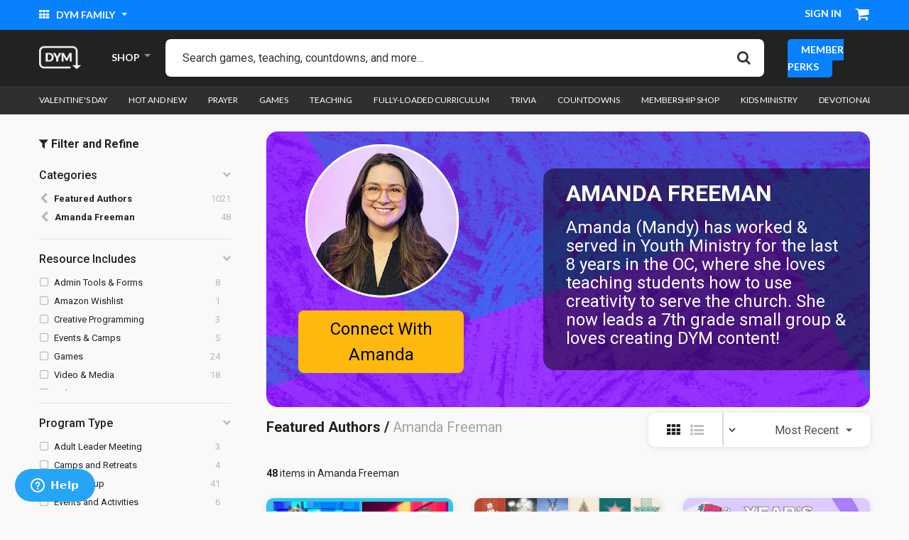

--- FILE ---
content_type: text/html;charset=UTF-8
request_url: https://www.downloadyouthministry.com/featured-authors/amanda-freeman/
body_size: 25225
content:
<!DOCTYPE html>
<html lang="">
<head>
<!--[if gt IE 9]><!-->

    <script>(function(w,d,s,l,i){w[l]=w[l]||[];w[l].push({'gtm.start':
new Date().getTime(),event:'gtm.js'});var f=d.getElementsByTagName(s)[0],
j=d.createElement(s),dl=l!='dataLayer'?'&l='+l:'';j.async=true;j.src=
'https://www.googletagmanager.com/gtm.js?id='+i+dl;f.parentNode.insertBefore(j,f);
})(window,document,'script','dataLayer','GTM-N9HGPNV');</script>


<script>//common/scripts.isml</script>
<script defer src="/on/demandware.static/Sites-DownloadYouthMinistry-Site/-/default/v1768958285736/js/main.js"></script>
<script defer src="/on/demandware.static/Sites-DownloadYouthMinistry-Site/-/default/v1768958285736/js/login.js"></script>

    <script defer src="/on/demandware.static/Sites-DownloadYouthMinistry-Site/-/default/v1768958285736/js/search.js" >
    </script>

    <script defer src="/on/demandware.static/Sites-DownloadYouthMinistry-Site/-/default/v1768958285736/js/accountDownloads.js" >
    </script>





    

    <script>
        window.reCAPTCHASiteKey = '6LeZHuQnAAAAALB9AH6v8vhmoi-4pDv5eVW_EuHq';
    </script>


<link href="/on/demandware.static/Sites-DownloadYouthMinistry-Site/-/default/v1768958285736/css/quill.css" rel="stylesheet" />
<script src="/on/demandware.static/Sites-DownloadYouthMinistry-Site/-/default/v1768958285736/js/quill.js"></script>
<!--<![endif]-->
<meta charset=UTF-8>

<meta http-equiv="x-ua-compatible" content="ie=edge">

<meta name="viewport" content="width=device-width, initial-scale=1">



  <title>Amanda Freeman | Youth Group Resources from DYM</title>


<meta name="description" content="Download Youth Ministry"/>
<meta name="keywords" content="Download Youth Ministry"/>



    
        <meta name="robots" content="index,follow">
    

    
        <meta property="og:url" content="https://www.downloadyouthministry.com/featured-authors/amanda-freeman/">
    

    


<link rel="shortcut icon" href="/on/demandware.static/Sites-DownloadYouthMinistry-Site/-/default/dwb2dc51fa/ico/favicon.ico">
<link rel="icon" sizes="16x16 32x32 64x64" href="/on/demandware.static/Sites-DownloadYouthMinistry-Site/-/default/dwb2dc51fa/ico/favicon.ico">
<link rel="icon" type="image/png" sizes="196x196" href="/on/demandware.static/Sites-DownloadYouthMinistry-Site/-/default/dw603074e1/ico/favicon-192.png">
<link rel="icon" type="image/png" sizes="64x64" href="/on/demandware.static/Sites-DownloadYouthMinistry-Site/-/default/dwb2dc51fa/ico/favicon.ico">
<link rel="icon" type="image/png" sizes="32x32" href="/on/demandware.static/Sites-DownloadYouthMinistry-Site/-/default/dw76760385/ico/favicon-32.png">
<link rel="icon" type="image/png" sizes="16x16" href="/on/demandware.static/Sites-DownloadYouthMinistry-Site/-/default/dwf7cbdff9/ico/favicon-16.png">
<link rel="apple-touch-icon" href="/on/demandware.static/Sites-DownloadYouthMinistry-Site/-/default/dw3548cd24/ico/favicon-57.png">
<link rel="apple-touch-icon" sizes="114x114" href="/on/demandware.static/Sites-DownloadYouthMinistry-Site/-/default/dw1cd2c895/ico/favicon-114.png">
<link rel="apple-touch-icon" sizes="72x72" href="/on/demandware.static/Sites-DownloadYouthMinistry-Site/-/default/dw36681d31/ico/favicon-72.png">
<link rel="apple-touch-icon" sizes="144x144" href="/on/demandware.static/Sites-DownloadYouthMinistry-Site/-/default/dwed41dcd2/ico/favicon-144.png">
<link rel="apple-touch-icon" sizes="60x60" href="/on/demandware.static/Sites-DownloadYouthMinistry-Site/-/default/dwf43a612d/ico/favicon-60.png">
<link rel="apple-touch-icon" sizes="120x120" href="/on/demandware.static/Sites-DownloadYouthMinistry-Site/-/default/dw6c8e2fa4/ico/favicon-120.png">
<link rel="apple-touch-icon" sizes="76x76" href="/on/demandware.static/Sites-DownloadYouthMinistry-Site/-/default/dwde211ea7/ico/favicon-76.png">
<link rel="apple-touch-icon" sizes="152x152" href="/on/demandware.static/Sites-DownloadYouthMinistry-Site/-/default/dw22627565/ico/favicon-152.png">
<link rel="apple-touch-icon" sizes="180x180" href="/on/demandware.static/Sites-DownloadYouthMinistry-Site/-/default/dwe294ae60/ico/favicon-180.png">

<link rel="stylesheet" href="/on/demandware.static/Sites-DownloadYouthMinistry-Site/-/default/v1768958285736/css/global.css" />

    <link rel="stylesheet" href="/on/demandware.static/Sites-DownloadYouthMinistry-Site/-/default/v1768958285736/css/search.css"  />



<script type="text/javascript" src="https://cdn1.stamped.io/files/widget.min.js"></script>
<script type="text/javascript">StampedFn.init({ apiKey: "pubkey-9k2rfV755R3Ygry07dCfQ20pob61b2", storeUrl: "downloadyouthministry.com" });</script>


<script>!function(){var analytics=window.analytics=window.analytics||[];if(!analytics.initialize)if(analytics.invoked)window.console&&console.error&&console.error("Segment snippet included twice.");else{analytics.invoked=!0;analytics.methods=["trackSubmit","trackClick","trackLink","trackForm","pageview","identify","reset","group","track","ready","alias","debug","page","once","off","on","addSourceMiddleware","addIntegrationMiddleware","setAnonymousId","addDestinationMiddleware"];analytics.factory=function(e){return function(){var t=Array.prototype.slice.call(arguments);t.unshift(e);analytics.push(t);return analytics}};for(var e=0;e<analytics.methods.length;e++){var key=analytics.methods[e];analytics[key]=analytics.factory(key)}analytics.load=function(key,e){var t=document.createElement("script");t.type="text/javascript";t.async=!0;t.src="https://cdn.segment.com/analytics.js/v1/" + key + "/analytics.min.js";var n=document.getElementsByTagName("script")[0];n.parentNode.insertBefore(t,n);analytics._loadOptions=e};analytics._writeKey="thl3J0zFlDwvu2uTTDRsHm5WyZ9EVGvT";;analytics.SNIPPET_VERSION="4.15.3";
  analytics.load("thl3J0zFlDwvu2uTTDRsHm5WyZ9EVGvT");
  analytics.page();
  }}();</script>


<link rel="canonical" href="https://www.downloadyouthministry.com/featured-authors/amanda-freeman/" />

<script type="text/javascript">//<!--
/* <![CDATA[ (head-active_data.js) */
var dw = (window.dw || {});
dw.ac = {
    _analytics: null,
    _events: [],
    _category: "",
    _searchData: "",
    _anact: "",
    _anact_nohit_tag: "",
    _analytics_enabled: "true",
    _timeZone: "US/Pacific",
    _capture: function(configs) {
        if (Object.prototype.toString.call(configs) === "[object Array]") {
            configs.forEach(captureObject);
            return;
        }
        dw.ac._events.push(configs);
    },
	capture: function() { 
		dw.ac._capture(arguments);
		// send to CQ as well:
		if (window.CQuotient) {
			window.CQuotient.trackEventsFromAC(arguments);
		}
	},
    EV_PRD_SEARCHHIT: "searchhit",
    EV_PRD_DETAIL: "detail",
    EV_PRD_RECOMMENDATION: "recommendation",
    EV_PRD_SETPRODUCT: "setproduct",
    applyContext: function(context) {
        if (typeof context === "object" && context.hasOwnProperty("category")) {
        	dw.ac._category = context.category;
        }
        if (typeof context === "object" && context.hasOwnProperty("searchData")) {
        	dw.ac._searchData = context.searchData;
        }
    },
    setDWAnalytics: function(analytics) {
        dw.ac._analytics = analytics;
    },
    eventsIsEmpty: function() {
        return 0 == dw.ac._events.length;
    }
};
/* ]]> */
// -->
</script>
<script type="text/javascript">//<!--
/* <![CDATA[ (head-cquotient.js) */
var CQuotient = window.CQuotient = {};
CQuotient.clientId = 'bfbf-DownloadYouthMinistry';
CQuotient.realm = 'BFBF';
CQuotient.siteId = 'DownloadYouthMinistry';
CQuotient.instanceType = 'prd';
CQuotient.locale = 'default';
CQuotient.fbPixelId = '__UNKNOWN__';
CQuotient.activities = [];
CQuotient.cqcid='';
CQuotient.cquid='';
CQuotient.cqeid='';
CQuotient.cqlid='';
CQuotient.apiHost='api.cquotient.com';
/* Turn this on to test against Staging Einstein */
/* CQuotient.useTest= true; */
CQuotient.useTest = ('true' === 'false');
CQuotient.initFromCookies = function () {
	var ca = document.cookie.split(';');
	for(var i=0;i < ca.length;i++) {
	  var c = ca[i];
	  while (c.charAt(0)==' ') c = c.substring(1,c.length);
	  if (c.indexOf('cqcid=') == 0) {
		CQuotient.cqcid=c.substring('cqcid='.length,c.length);
	  } else if (c.indexOf('cquid=') == 0) {
		  var value = c.substring('cquid='.length,c.length);
		  if (value) {
		  	var split_value = value.split("|", 3);
		  	if (split_value.length > 0) {
			  CQuotient.cquid=split_value[0];
		  	}
		  	if (split_value.length > 1) {
			  CQuotient.cqeid=split_value[1];
		  	}
		  	if (split_value.length > 2) {
			  CQuotient.cqlid=split_value[2];
		  	}
		  }
	  }
	}
}
CQuotient.getCQCookieId = function () {
	if(window.CQuotient.cqcid == '')
		window.CQuotient.initFromCookies();
	return window.CQuotient.cqcid;
};
CQuotient.getCQUserId = function () {
	if(window.CQuotient.cquid == '')
		window.CQuotient.initFromCookies();
	return window.CQuotient.cquid;
};
CQuotient.getCQHashedEmail = function () {
	if(window.CQuotient.cqeid == '')
		window.CQuotient.initFromCookies();
	return window.CQuotient.cqeid;
};
CQuotient.getCQHashedLogin = function () {
	if(window.CQuotient.cqlid == '')
		window.CQuotient.initFromCookies();
	return window.CQuotient.cqlid;
};
CQuotient.trackEventsFromAC = function (/* Object or Array */ events) {
try {
	if (Object.prototype.toString.call(events) === "[object Array]") {
		events.forEach(_trackASingleCQEvent);
	} else {
		CQuotient._trackASingleCQEvent(events);
	}
} catch(err) {}
};
CQuotient._trackASingleCQEvent = function ( /* Object */ event) {
	if (event && event.id) {
		if (event.type === dw.ac.EV_PRD_DETAIL) {
			CQuotient.trackViewProduct( {id:'', alt_id: event.id, type: 'raw_sku'} );
		} // not handling the other dw.ac.* events currently
	}
};
CQuotient.trackViewProduct = function(/* Object */ cqParamData){
	var cq_params = {};
	cq_params.cookieId = CQuotient.getCQCookieId();
	cq_params.userId = CQuotient.getCQUserId();
	cq_params.emailId = CQuotient.getCQHashedEmail();
	cq_params.loginId = CQuotient.getCQHashedLogin();
	cq_params.product = cqParamData.product;
	cq_params.realm = cqParamData.realm;
	cq_params.siteId = cqParamData.siteId;
	cq_params.instanceType = cqParamData.instanceType;
	cq_params.locale = CQuotient.locale;
	
	if(CQuotient.sendActivity) {
		CQuotient.sendActivity(CQuotient.clientId, 'viewProduct', cq_params);
	} else {
		CQuotient.activities.push({activityType: 'viewProduct', parameters: cq_params});
	}
};
/* ]]> */
// -->
</script>



</head>
<body>
<!-- Google Tag Manager -->

<!-- Google Tag Manager (noscript) -->
<noscript><iframe src="https://www.googletagmanager.com/ns.html?id=GTM-N9HGPNV"
height="0" width="0" style="display:none;visibility:hidden"></iframe></noscript>
<!-- End Google Tag Manager (noscript) -->


<div class="page" data-action="Search-Show" data-querystring="cgid=shop-mandy-freeman">
<header>
    <a href="#maincontent" class="skip" aria-label="Skip to main content">Skip to main content</a>
<a href="#footercontent" class="skip" aria-label="Skip to footer content">Skip to footer content</a>

    <div class="header-banner slide-up d-none">
        <div class="container">
            <div class="d-flex justify-content-between">
                <div></div>
                <div class="content">
                    
	 

	
                </div>
                <div class="close-button">
                    <button type="button" class="close" aria-label="Close">
                        <span aria-hidden="true">&times;</span>
                    </button>
                </div>
            </div>
        </div>
    </div>

    <div class="top__header">
        <div class="container-fluid">
            <div class="d-flex justify-content-between align-items-center">
                <div class="top__header--left">
                    <div class="dropdown dym__dropdown">
                        <button class="dropdown-toggle dym__dropdown--text-toggle" type="button" id="dropdownMenuButton" data-toggle="dropdown" aria-haspopup="true" aria-expanded="false">
                            <i class="fa fa-th" aria-hidden="true"></i> DYM Family
                        </button>
                        <div class="dropdown-menu" aria-labelledby="dropdownMenuButton">
                            <!-- Header Explore Links -->
                            
	
	<div class="content-asset"><!-- dwMarker="content" dwContentID="663e012046254a6af9f861c319" -->
		<p><a class="dropdown-item" href="https://dymmembership.com" rel="nofollow" target="blank"><img alt="dym membership" src="https://www.downloadyouthministry.com/on/demandware.static/-/Library-Sites-DownloadYouthMinistrySharedLibrary/default/dw4db95f38/icon-dym-members.png" title="" /> <span>dym membership</span></a> 

<a class="dropdown-item" href="https://sidekick.tv" rel="nofollow" target="blank"><img alt="sidekick" src="https://www.downloadyouthministry.com/on/demandware.static/-/Library-Sites-DownloadYouthMinistrySharedLibrary/default/dw8d275e2f/icon-dym-sidekick.png" title="" /> <span>sidekick</span></a> 

<a class="dropdown-item" href="https://www.facebook.com/groups/DYMCommunity" rel="nofollow" target="blank"><img alt="dym Facebook Community" src="https://www.downloadyouthministry.com/on/demandware.static/-/Library-Sites-DownloadYouthMinistrySharedLibrary/default/dwa1b94966/icon-dym-fb.png" title="" /> <span>dym Facebook Community</span></a>

 <a class="dropdown-item" href="https://ymuniversity.com" rel="nofollow" target="blank"><img alt="ym university" src="https://www.downloadyouthministry.com/on/demandware.static/-/Library-Sites-DownloadYouthMinistrySharedLibrary/default/dw8bd29101/icon-dym-university.png" title="" /> <span>ym university</span></a> 

<a class="dropdown-item" href="https://trainmyvolunteers.com" rel="nofollow" target="blank"><img alt="National Day of Training" src="https://www.downloadyouthministry.com/on/demandware.static/-/Library-Sites-DownloadYouthMinistrySharedLibrary/default/dwd9d04ba2/icon-dym-national.png" title="" /> <span>National Day of Training</span></a> 

<a class="dropdown-item" href="https://podcast.downloadyouthministry.com/" rel="nofollow" target="blank"><img alt="dym podcast network" src="https://www.downloadyouthministry.com/on/demandware.static/-/Library-Sites-DownloadYouthMinistrySharedLibrary/default/dw13c840d6/icon-dym-podcast.png" title="" /> <span>Dym Podcast Network</span></a> 

<a class="dropdown-item" href="https://dymtraining.com" rel="nofollow" target="blank"><img alt="dym training" src="https://www.downloadyouthministry.com/on/demandware.static/-/Library-Sites-DownloadYouthMinistrySharedLibrary/default/dw67d937af/training-icon.jpg" title="" /> <span>DYM Training</span></a> 

<a class="dropdown-item" href="https://dymtraining.com/#DYM100" rel="nofollow" target="blank"><img alt="DYM100 Events" src="https://www.downloadyouthministry.com/on/demandware.static/-/Library-Sites-DownloadYouthMinistrySharedLibrary/default/dwbd5af1b4/icon-dym-ffy.jpg" title="" /> <span>DYM100 In-Person Events</span></a> 

<a class="dropdown-item" href="https://blog.downloadyouthministry.com/" rel="nofollow" target="blank"><img alt="dym blog" src="https://www.downloadyouthministry.com/on/demandware.static/-/Library-Sites-DownloadYouthMinistrySharedLibrary/default/dw90f4d5a3/edit-blog.png" title="" /> <span>Blog</span></a>

<a class="dropdown-item" href="https://coleader.co?utm_source=internal&amp;utm_campaign=coleader-link&amp;utm_medium=dym-website&amp;utm_content=dym-explore-header/" rel="nofollow" target="blank"><img alt="coleader" src="https://www.downloadyouthministry.com/on/demandware.static/-/Library-Sites-DownloadYouthMinistrySharedLibrary/default/dwe08faf2f/coleader-icon.png" title="" /><span>Coleader</span></a></p>
	</div> <!-- End content-asset -->



                        </div>
                    </div>
                </div>
                <div class="top__header--right">
                    <div class="top__header__user-options">
                        
    <div class="top__header__user">
        <div class="user dropdown dym__dropdown user-message">
            <a href="https://www.downloadyouthministry.com/account/login" role="button" aria-label="Login to your account" class="dym__dropdown--text-toggle user-message">
                Sign in
            </a>
        </div>
    </div>


                    </div>
                    <div class="top__header__cart">
                        <div class="top__header__cart--balance d-none">
                            
<strong>CREDIT BALANCE:</strong> <span>$0.00</span>
                        </div>
                        <div class="minicart" data-action-url="/on/demandware.store/Sites-DownloadYouthMinistry-Site/default/Cart-MiniCartShow">
                            <div class="minicart-total">
    <a class="minicart-link" href="https://www.downloadyouthministry.com/on/demandware.store/Sites-DownloadYouthMinistry-Site/default/Cart-Show" title="Cart 0 Items" aria-label="Cart 0 Items" aria-haspopup="true">
        <i class="minicart-icon fa fa-shopping-cart"></i>
        <span class="minicart-quantity hide-quantity">
            0
        </span>
    </a>
</div>
<div class="popover popover-bottom"></div>

                        </div>
                    </div>
                </div>
            </div>
        </div>
    </div>
    <nav role="navigation">
        <div class="main__header">
            <div class="container-fluid">
                <div class="main__header--inner justify-content-between d-flex align-items-center">
                    <div class="logo">
                        <a class="logo-home" href="/" title="Download Youth Ministry Home">
                            
	 


	<div class="html-slot-container">
	
		
			<img alt="DYM" src="https://www.downloadyouthministry.com/on/demandware.static/-/Sites/default/dw9a437409/dym-header-logo.png" title="" width="100%" />
		
	
</div>
 
	
                        </a>
                    </div>
                    <div class="menu-holder">
                        <ul>
                            <li class="has-submenu">
                                <a href="#.">SHOP</a>
                                <ul>
                                    
                                    
                                        
                                            
                                                <li  class="has-megamenu"><a href="/valentine%27s-day/">Valentine's Day</a>
                                                    
                                                        <div class="megamenu">
                                                            <div class="row">
                                                                
                                                                                                                           
                                                                        <div class="col-12 col-sm-6">
                                                                            <ul>
                                                                                <li>
                                                                                    <a href="/valentine%27s-day/valentine%27s-day-games/">Valentine's Day Games</a>
                                                                                    
                                                                                </li>
                                                                            </ul>
                                                                        </div>
                                                                    
                                                                
                                                                                                                           
                                                                        <div class="col-12 col-sm-6">
                                                                            <ul>
                                                                                <li>
                                                                                    <a href="/valentine%27s-day/valentine%27s-day-video/">Valentine's Day Video</a>
                                                                                    
                                                                                </li>
                                                                            </ul>
                                                                        </div>
                                                                    
                                                                
                                                            </div>
                                                        </div>
                                                    
                                                </li>
                                            
                                        
                                            
                                                <li  class="has-megamenu"><a href="/student-leaders/">Student Leaders</a>
                                                    
                                                        <div class="megamenu">
                                                            <div class="row">
                                                                
                                                                                                                           
                                                                        <div class="col-12 col-sm-6">
                                                                            <ul>
                                                                                <li>
                                                                                    <a href="/student-leaders/leadertreks-lessons/">LeaderTreks Lessons</a>
                                                                                    
                                                                                </li>
                                                                            </ul>
                                                                        </div>
                                                                    
                                                                
                                                                                                                           
                                                                        <div class="col-12 col-sm-6">
                                                                            <ul>
                                                                                <li>
                                                                                    <a href="/student-leaders/developing/">Developing</a>
                                                                                    
                                                                                </li>
                                                                            </ul>
                                                                        </div>
                                                                    
                                                                
                                                                                                                           
                                                                        <div class="col-12 col-sm-6">
                                                                            <ul>
                                                                                <li>
                                                                                    <a href="/student-leaders/identifying-and-applying/">Identifying and Applying</a>
                                                                                    
                                                                                </li>
                                                                            </ul>
                                                                        </div>
                                                                    
                                                                
                                                            </div>
                                                        </div>
                                                    
                                                </li>
                                            
                                        
                                            
                                                <li  ><a href="/hot-and-new/">Hot and New</a>
                                                    
                                                </li>
                                            
                                        
                                            
                                                <li  ><a href="/prayer-2/">Prayer</a>
                                                    
                                                </li>
                                            
                                        
                                            
                                                <li  class="has-megamenu"><a href="/games/">Games</a>
                                                    
                                                        <div class="megamenu">
                                                            <div class="row">
                                                                
                                                                                                                           
                                                                        <div class="col-12 col-sm-6">
                                                                            <ul>
                                                                                <li>
                                                                                    <a href="/games/no-prep/">No Prep</a>
                                                                                    
                                                                                </li>
                                                                            </ul>
                                                                        </div>
                                                                    
                                                                
                                                                                                                           
                                                                        <div class="col-12 col-sm-6">
                                                                            <ul>
                                                                                <li>
                                                                                    <a href="/games/icebreakers/">Icebreakers</a>
                                                                                    
                                                                                </li>
                                                                            </ul>
                                                                        </div>
                                                                    
                                                                
                                                                                                                           
                                                                        <div class="col-12 col-sm-6">
                                                                            <ul>
                                                                                <li>
                                                                                    <a href="/games/video-enhanced/">Video-Enhanced</a>
                                                                                    
                                                                                </li>
                                                                            </ul>
                                                                        </div>
                                                                    
                                                                
                                                                                                                           
                                                                        <div class="col-12 col-sm-6">
                                                                            <ul>
                                                                                <li>
                                                                                    <a href="/games/brain-games/">Brain Games</a>
                                                                                    
                                                                                </li>
                                                                            </ul>
                                                                        </div>
                                                                    
                                                                
                                                                                                                           
                                                                        <div class="col-12 col-sm-6">
                                                                            <ul>
                                                                                <li>
                                                                                    <a href="/games/bible-based/">Bible-Based</a>
                                                                                    
                                                                                </li>
                                                                            </ul>
                                                                        </div>
                                                                    
                                                                
                                                                                                                           
                                                                        <div class="col-12 col-sm-6">
                                                                            <ul>
                                                                                <li>
                                                                                    <a href="/games/humor/">Humor</a>
                                                                                    
                                                                                </li>
                                                                            </ul>
                                                                        </div>
                                                                    
                                                                
                                                                                                                           
                                                                        <div class="col-12 col-sm-6">
                                                                            <ul>
                                                                                <li>
                                                                                    <a href="/games/social-media/">Social Media</a>
                                                                                    
                                                                                </li>
                                                                            </ul>
                                                                        </div>
                                                                    
                                                                
                                                                                                                           
                                                                        <div class="col-12 col-sm-6">
                                                                            <ul>
                                                                                <li>
                                                                                    <a href="/games/sequels/">Sequels</a>
                                                                                    
                                                                                </li>
                                                                            </ul>
                                                                        </div>
                                                                    
                                                                
                                                                                                                           
                                                                        <div class="col-12 col-sm-6">
                                                                            <ul>
                                                                                <li>
                                                                                    <a href="/games/bundles/">Bundles</a>
                                                                                    
                                                                                </li>
                                                                            </ul>
                                                                        </div>
                                                                    
                                                                
                                                                                                                           
                                                                        <div class="col-12 col-sm-6">
                                                                            <ul>
                                                                                <li>
                                                                                    <a href="/games/game-shows/">Game Shows</a>
                                                                                    
                                                                                </li>
                                                                            </ul>
                                                                        </div>
                                                                    
                                                                
                                                                                                                           
                                                                        <div class="col-12 col-sm-6">
                                                                            <ul>
                                                                                <li>
                                                                                    <a href="/games/food/">Food</a>
                                                                                    
                                                                                </li>
                                                                            </ul>
                                                                        </div>
                                                                    
                                                                
                                                                                                                           
                                                                        <div class="col-12 col-sm-6">
                                                                            <ul>
                                                                                <li>
                                                                                    <a href="/games/animals/">Animals</a>
                                                                                    
                                                                                </li>
                                                                            </ul>
                                                                        </div>
                                                                    
                                                                
                                                                                                                           
                                                                        <div class="col-12 col-sm-6">
                                                                            <ul>
                                                                                <li>
                                                                                    <a href="/games/adults-v-students/">Adults v Students</a>
                                                                                    
                                                                                </li>
                                                                            </ul>
                                                                        </div>
                                                                    
                                                                
                                                                                                                           
                                                                        <div class="col-12 col-sm-6">
                                                                            <ul>
                                                                                <li>
                                                                                    <a href="/games/history/">History</a>
                                                                                    
                                                                                </li>
                                                                            </ul>
                                                                        </div>
                                                                    
                                                                
                                                                                                                           
                                                                        <div class="col-12 col-sm-6">
                                                                            <ul>
                                                                                <li>
                                                                                    <a href="/games/pop-culture/">Pop Culture</a>
                                                                                    
                                                                                        <ul>
                                                                                            
                                                                                                
                                                                                                    <li><a href="/games/pop-culture/phones/">Phones</a></li>
                                                                                                
                                                                                            
                                                                                                
                                                                                                    <li><a href="/games/pop-culture/brands/">Brands</a></li>
                                                                                                
                                                                                            
                                                                                                
                                                                                                    <li><a href="/games/pop-culture/celebrities/">Celebrities</a></li>
                                                                                                
                                                                                            
                                                                                                
                                                                                                    <li><a href="/games/pop-culture/movies/">Movies</a></li>
                                                                                                
                                                                                            
                                                                                                
                                                                                                    <li><a href="/games/pop-culture/music/">Music</a></li>
                                                                                                
                                                                                            
                                                                                                
                                                                                                    <li><a href="/games/pop-culture/taylor-swift/">Taylor Swift</a></li>
                                                                                                
                                                                                            
                                                                                                
                                                                                                    <li><a href="/games/pop-culture/tv/">TV</a></li>
                                                                                                
                                                                                            
                                                                                                
                                                                                                    <li><a href="/games/pop-culture/videogames/">Videogames</a></li>
                                                                                                
                                                                                            
                                                                                                
                                                                                                    <li><a href="/games/pop-culture/science-fiction/">Science Fiction</a></li>
                                                                                                
                                                                                            
                                                                                        </ul>
                                                                                    
                                                                                </li>
                                                                            </ul>
                                                                        </div>
                                                                    
                                                                
                                                                                                                           
                                                                        <div class="col-12 col-sm-6">
                                                                            <ul>
                                                                                <li>
                                                                                    <a href="/games/sports/">Sports</a>
                                                                                    
                                                                                        <ul>
                                                                                            
                                                                                                
                                                                                                    <li><a href="/games/sports/baseball/">Baseball</a></li>
                                                                                                
                                                                                            
                                                                                                
                                                                                                    <li><a href="/games/sports/football/">Football</a></li>
                                                                                                
                                                                                            
                                                                                                
                                                                                                    <li><a href="/games/sports/basketball/">Basketball</a></li>
                                                                                                
                                                                                            
                                                                                        </ul>
                                                                                    
                                                                                </li>
                                                                            </ul>
                                                                        </div>
                                                                    
                                                                
                                                                                                                           
                                                                        <div class="col-12 col-sm-6">
                                                                            <ul>
                                                                                <li>
                                                                                    <a href="/games/this-or-that/">This or That</a>
                                                                                    
                                                                                </li>
                                                                            </ul>
                                                                        </div>
                                                                    
                                                                
                                                            </div>
                                                        </div>
                                                    
                                                </li>
                                            
                                        
                                            
                                                <li  class="has-megamenu"><a href="/teaching-2/">Teaching</a>
                                                    
                                                        <div class="megamenu">
                                                            <div class="row">
                                                                
                                                                                                                           
                                                                        <div class="col-12 col-sm-6">
                                                                            <ul>
                                                                                <li>
                                                                                    <a href="/teaching/identity/">Identity</a>
                                                                                    
                                                                                </li>
                                                                            </ul>
                                                                        </div>
                                                                    
                                                                
                                                                                                                           
                                                                        <div class="col-12 col-sm-6">
                                                                            <ul>
                                                                                <li>
                                                                                    <a href="/teaching/small-group-only/">Small Group Only</a>
                                                                                    
                                                                                </li>
                                                                            </ul>
                                                                        </div>
                                                                    
                                                                
                                                                                                                           
                                                                        <div class="col-12 col-sm-6">
                                                                            <ul>
                                                                                <li>
                                                                                    <a href="/teaching/sex-and-dating/">Sex and Dating</a>
                                                                                    
                                                                                </li>
                                                                            </ul>
                                                                        </div>
                                                                    
                                                                
                                                                                                                           
                                                                        <div class="col-12 col-sm-6">
                                                                            <ul>
                                                                                <li>
                                                                                    <a href="/teaching/spiritual-growth/">Spiritual Growth</a>
                                                                                    
                                                                                </li>
                                                                            </ul>
                                                                        </div>
                                                                    
                                                                
                                                                                                                           
                                                                        <div class="col-12 col-sm-6">
                                                                            <ul>
                                                                                <li>
                                                                                    <a href="/teaching/forgiveness/">Forgiveness</a>
                                                                                    
                                                                                </li>
                                                                            </ul>
                                                                        </div>
                                                                    
                                                                
                                                                                                                           
                                                                        <div class="col-12 col-sm-6">
                                                                            <ul>
                                                                                <li>
                                                                                    <a href="/teaching/stress/">Stress</a>
                                                                                    
                                                                                </li>
                                                                            </ul>
                                                                        </div>
                                                                    
                                                                
                                                                                                                           
                                                                        <div class="col-12 col-sm-6">
                                                                            <ul>
                                                                                <li>
                                                                                    <a href="/teaching/big-questions/">Big Questions</a>
                                                                                    
                                                                                </li>
                                                                            </ul>
                                                                        </div>
                                                                    
                                                                
                                                                                                                           
                                                                        <div class="col-12 col-sm-6">
                                                                            <ul>
                                                                                <li>
                                                                                    <a href="/teaching/evangelism/">Evangelism</a>
                                                                                    
                                                                                </li>
                                                                            </ul>
                                                                        </div>
                                                                    
                                                                
                                                                                                                           
                                                                        <div class="col-12 col-sm-6">
                                                                            <ul>
                                                                                <li>
                                                                                    <a href="/teaching/friendship/">Friendship</a>
                                                                                    
                                                                                </li>
                                                                            </ul>
                                                                        </div>
                                                                    
                                                                
                                                                                                                           
                                                                        <div class="col-12 col-sm-6">
                                                                            <ul>
                                                                                <li>
                                                                                    <a href="/teaching/grief/">Grief</a>
                                                                                    
                                                                                </li>
                                                                            </ul>
                                                                        </div>
                                                                    
                                                                
                                                                                                                           
                                                                        <div class="col-12 col-sm-6">
                                                                            <ul>
                                                                                <li>
                                                                                    <a href="/teaching/holy-spirit/">Holy Spirit</a>
                                                                                    
                                                                                </li>
                                                                            </ul>
                                                                        </div>
                                                                    
                                                                
                                                                                                                           
                                                                        <div class="col-12 col-sm-6">
                                                                            <ul>
                                                                                <li>
                                                                                    <a href="/teaching/tithing%2Fstewardship/">Tithing/Stewardship</a>
                                                                                    
                                                                                </li>
                                                                            </ul>
                                                                        </div>
                                                                    
                                                                
                                                                                                                           
                                                                        <div class="col-12 col-sm-6">
                                                                            <ul>
                                                                                <li>
                                                                                    <a href="/teaching/temptation/">Temptation</a>
                                                                                    
                                                                                </li>
                                                                            </ul>
                                                                        </div>
                                                                    
                                                                
                                                                                                                           
                                                                        <div class="col-12 col-sm-6">
                                                                            <ul>
                                                                                <li>
                                                                                    <a href="/teaching/parents-and-family/">Parents and Family</a>
                                                                                    
                                                                                </li>
                                                                            </ul>
                                                                        </div>
                                                                    
                                                                
                                                                                                                           
                                                                        <div class="col-12 col-sm-6">
                                                                            <ul>
                                                                                <li>
                                                                                    <a href="/teaching/adult-service/">Adult Service</a>
                                                                                    
                                                                                </li>
                                                                            </ul>
                                                                        </div>
                                                                    
                                                                
                                                                                                                           
                                                                        <div class="col-12 col-sm-6">
                                                                            <ul>
                                                                                <li>
                                                                                    <a href="/teaching/mental-health/">Mental Health</a>
                                                                                    
                                                                                </li>
                                                                            </ul>
                                                                        </div>
                                                                    
                                                                
                                                                                                                           
                                                                        <div class="col-12 col-sm-6">
                                                                            <ul>
                                                                                <li>
                                                                                    <a href="/teaching/books-of-the-bible/">Books of the Bible</a>
                                                                                    
                                                                                </li>
                                                                            </ul>
                                                                        </div>
                                                                    
                                                                
                                                            </div>
                                                        </div>
                                                    
                                                </li>
                                            
                                        
                                            
                                                <li  ><a href="/fully-loaded-curriculum/">Fully-loaded Curriculum</a>
                                                    
                                                </li>
                                            
                                        
                                            
                                                <li  ><a href="/trivia/">Trivia</a>
                                                    
                                                </li>
                                            
                                        
                                            
                                                <li  ><a href="/countdowns/">Countdowns</a>
                                                    
                                                </li>
                                            
                                        
                                            
                                                <li  class="has-megamenu"><a href="/membership-shop/">Membership Shop</a>
                                                    
                                                        <div class="megamenu">
                                                            <div class="row">
                                                                
                                                                                                                           
                                                                        <div class="col-12 col-sm-6">
                                                                            <ul>
                                                                                <li>
                                                                                    <a href="/membership-shop/gold/">Gold</a>
                                                                                    
                                                                                </li>
                                                                            </ul>
                                                                        </div>
                                                                    
                                                                
                                                                                                                           
                                                                        <div class="col-12 col-sm-6">
                                                                            <ul>
                                                                                <li>
                                                                                    <a href="/membership-shop/gold%2B/">Gold+</a>
                                                                                    
                                                                                </li>
                                                                            </ul>
                                                                        </div>
                                                                    
                                                                
                                                                                                                           
                                                                        <div class="col-12 col-sm-6">
                                                                            <ul>
                                                                                <li>
                                                                                    <a href="/membership-shop/starter/">Starter</a>
                                                                                    
                                                                                </li>
                                                                            </ul>
                                                                        </div>
                                                                    
                                                                
                                                            </div>
                                                        </div>
                                                    
                                                </li>
                                            
                                        
                                            
                                                <li  class="has-megamenu"><a href="/kids-ministry/">Kids Ministry</a>
                                                    
                                                        <div class="megamenu">
                                                            <div class="row">
                                                                
                                                                                                                           
                                                                        <div class="col-12 col-sm-6">
                                                                            <ul>
                                                                                <li>
                                                                                    <a href="/kids-ministry/all-kids-ministry-resources/">All Kids Ministry Resources</a>
                                                                                    
                                                                                </li>
                                                                            </ul>
                                                                        </div>
                                                                    
                                                                
                                                                                                                           
                                                                        <div class="col-12 col-sm-6">
                                                                            <ul>
                                                                                <li>
                                                                                    <a href="/kids-ministry/games/">Games</a>
                                                                                    
                                                                                        <ul>
                                                                                            
                                                                                                
                                                                                                    <li><a href="/kids-ministry/games/animals/">Animals</a></li>
                                                                                                
                                                                                            
                                                                                                
                                                                                                    <li><a href="/kids-ministry/games/bible-based/">Bible-Based</a></li>
                                                                                                
                                                                                            
                                                                                                
                                                                                                    <li><a href="/kids-ministry/games/food/">Food</a></li>
                                                                                                
                                                                                            
                                                                                                
                                                                                                    <li><a href="/kids-ministry/games/icebreakers/">Icebreakers</a></li>
                                                                                                
                                                                                            
                                                                                                
                                                                                                    <li><a href="/kids-ministry/games/sports/">Sports</a></li>
                                                                                                
                                                                                            
                                                                                                
                                                                                                    <li><a href="/kids-ministry/games/this-or-that/">This or That</a></li>
                                                                                                
                                                                                            
                                                                                                
                                                                                                    <li><a href="/kids-ministry/games/trivia/">Trivia</a></li>
                                                                                                
                                                                                            
                                                                                        </ul>
                                                                                    
                                                                                </li>
                                                                            </ul>
                                                                        </div>
                                                                    
                                                                
                                                                                                                           
                                                                        <div class="col-12 col-sm-6">
                                                                            <ul>
                                                                                <li>
                                                                                    <a href="/kids-ministry/holiday-or-seasonal/">Holiday or Seasonal</a>
                                                                                    
                                                                                        <ul>
                                                                                            
                                                                                                
                                                                                                    <li><a href="/kids-ministry/holiday-or-seasonal/fall/">Fall</a></li>
                                                                                                
                                                                                            
                                                                                                
                                                                                                    <li><a href="/kids-ministry/holiday-or-seasonal/spring/">Spring</a></li>
                                                                                                
                                                                                            
                                                                                                
                                                                                                    <li><a href="/kids-ministry/holiday-or-seasonal/summer/">Summer</a></li>
                                                                                                
                                                                                            
                                                                                                
                                                                                                    <li><a href="/kids-ministry/holiday-or-seasonal/winter/">Winter</a></li>
                                                                                                
                                                                                            
                                                                                        </ul>
                                                                                    
                                                                                </li>
                                                                            </ul>
                                                                        </div>
                                                                    
                                                                
                                                                                                                           
                                                                        <div class="col-12 col-sm-6">
                                                                            <ul>
                                                                                <li>
                                                                                    <a href="/kids-ministry/video/">Video</a>
                                                                                    
                                                                                        <ul>
                                                                                            
                                                                                                
                                                                                                    <li><a href="/kids-ministry/video/countdowns/">Countdowns</a></li>
                                                                                                
                                                                                            
                                                                                        </ul>
                                                                                    
                                                                                </li>
                                                                            </ul>
                                                                        </div>
                                                                    
                                                                
                                                                                                                           
                                                                        <div class="col-12 col-sm-6">
                                                                            <ul>
                                                                                <li>
                                                                                    <a href="/kids-ministry/kids-ministry-curriculum/">Kids Ministry Curriculum</a>
                                                                                    
                                                                                </li>
                                                                            </ul>
                                                                        </div>
                                                                    
                                                                
                                                                                                                           
                                                                        <div class="col-12 col-sm-6">
                                                                            <ul>
                                                                                <li>
                                                                                    <a href="/kids-ministry/kids-ministry-training/">Kids Ministry Training</a>
                                                                                    
                                                                                </li>
                                                                            </ul>
                                                                        </div>
                                                                    
                                                                
                                                            </div>
                                                        </div>
                                                    
                                                </li>
                                            
                                        
                                            
                                                <li  class="has-megamenu"><a href="/camps-and-events/">Camps and Events</a>
                                                    
                                                        <div class="megamenu">
                                                            <div class="row">
                                                                
                                                                                                                           
                                                                        <div class="col-12 col-sm-6">
                                                                            <ul>
                                                                                <li>
                                                                                    <a href="/camps-and-events/summer-camp/">Summer Camp</a>
                                                                                    
                                                                                        <ul>
                                                                                            
                                                                                                
                                                                                                    <li><a href="/camps-and-events/summer-camp/summer-camp-programming/">Summer Camp Programming</a></li>
                                                                                                
                                                                                            
                                                                                        </ul>
                                                                                    
                                                                                </li>
                                                                            </ul>
                                                                        </div>
                                                                    
                                                                
                                                                                                                           
                                                                        <div class="col-12 col-sm-6">
                                                                            <ul>
                                                                                <li>
                                                                                    <a href="/camps-and-events/winter-camp-%2F-dnow/">Winter Camp / DNOW</a>
                                                                                    
                                                                                        <ul>
                                                                                            
                                                                                                
                                                                                                    <li><a href="/camps-and-events/winter-camp-%2F-dnow/dnow/">DNOW</a></li>
                                                                                                
                                                                                            
                                                                                        </ul>
                                                                                    
                                                                                </li>
                                                                            </ul>
                                                                        </div>
                                                                    
                                                                
                                                                                                                           
                                                                        <div class="col-12 col-sm-6">
                                                                            <ul>
                                                                                <li>
                                                                                    <a href="/camps-and-events/events/">Events</a>
                                                                                    
                                                                                        <ul>
                                                                                            
                                                                                                
                                                                                                    <li><a href="/camps-and-events/events/prayer%2Fworship/">Prayer/Worship</a></li>
                                                                                                
                                                                                            
                                                                                                
                                                                                                    <li><a href="/camps-and-events/events/planning-and-executing-events/">Planning and Executing Events</a></li>
                                                                                                
                                                                                            
                                                                                                
                                                                                                    <li><a href="/camps-and-events/events/graduation/">Graduation</a></li>
                                                                                                
                                                                                            
                                                                                                
                                                                                                    <li><a href="/camps-and-events/events/game-night/">Game Night</a></li>
                                                                                                
                                                                                            
                                                                                                
                                                                                                    <li><a href="/camps-and-events/events/movie-discussion-guides/">Movie Discussion Guides</a></li>
                                                                                                
                                                                                            
                                                                                        </ul>
                                                                                    
                                                                                </li>
                                                                            </ul>
                                                                        </div>
                                                                    
                                                                
                                                            </div>
                                                        </div>
                                                    
                                                </li>
                                            
                                        
                                            
                                                <li  class="has-megamenu"><a href="/video/">Video</a>
                                                    
                                                        <div class="megamenu">
                                                            <div class="row">
                                                                
                                                                                                                           
                                                                        <div class="col-12 col-sm-6">
                                                                            <ul>
                                                                                <li>
                                                                                    <a href="/video/interactive-videos/">Interactive Videos</a>
                                                                                    
                                                                                </li>
                                                                            </ul>
                                                                        </div>
                                                                    
                                                                
                                                                                                                           
                                                                        <div class="col-12 col-sm-6">
                                                                            <ul>
                                                                                <li>
                                                                                    <a href="/video/motion-video-transition-packs/">Motion Video Transition Packs</a>
                                                                                    
                                                                                </li>
                                                                            </ul>
                                                                        </div>
                                                                    
                                                                
                                                                                                                           
                                                                        <div class="col-12 col-sm-6">
                                                                            <ul>
                                                                                <li>
                                                                                    <a href="/video/scripture-based-transition-videos/">Scripture-Based Transition Videos</a>
                                                                                    
                                                                                </li>
                                                                            </ul>
                                                                        </div>
                                                                    
                                                                
                                                                                                                           
                                                                        <div class="col-12 col-sm-6">
                                                                            <ul>
                                                                                <li>
                                                                                    <a href="/video/humorous/">Humorous</a>
                                                                                    
                                                                                </li>
                                                                            </ul>
                                                                        </div>
                                                                    
                                                                
                                                                                                                           
                                                                        <div class="col-12 col-sm-6">
                                                                            <ul>
                                                                                <li>
                                                                                    <a href="/video/themed-message-transition-videos/">Themed Message Transition Videos</a>
                                                                                    
                                                                                </li>
                                                                            </ul>
                                                                        </div>
                                                                    
                                                                
                                                                                                                           
                                                                        <div class="col-12 col-sm-6">
                                                                            <ul>
                                                                                <li>
                                                                                    <a href="/video/video-based-teaching/">Video-Based Teaching</a>
                                                                                    
                                                                                </li>
                                                                            </ul>
                                                                        </div>
                                                                    
                                                                
                                                                                                                           
                                                                        <div class="col-12 col-sm-6">
                                                                            <ul>
                                                                                <li>
                                                                                    <a href="/video/welcome-videos/">Welcome Videos</a>
                                                                                    
                                                                                </li>
                                                                            </ul>
                                                                        </div>
                                                                    
                                                                
                                                            </div>
                                                        </div>
                                                    
                                                </li>
                                            
                                        
                                            
                                                <li  class="has-megamenu"><a href="/featured-authors/">Featured Authors</a>
                                                    
                                                        <div class="megamenu">
                                                            <div class="row">
                                                                
                                                                                                                           
                                                                        <div class="col-12 col-sm-6">
                                                                            <ul>
                                                                                <li>
                                                                                    <a href="/featured-authors/james-howard-jr./">James Howard Jr.</a>
                                                                                    
                                                                                </li>
                                                                            </ul>
                                                                        </div>
                                                                    
                                                                
                                                                                                                           
                                                                        <div class="col-12 col-sm-6">
                                                                            <ul>
                                                                                <li>
                                                                                    <a href="/featured-authors/matthew-mcnutt/">Matthew McNutt</a>
                                                                                    
                                                                                </li>
                                                                            </ul>
                                                                        </div>
                                                                    
                                                                
                                                                                                                           
                                                                        <div class="col-12 col-sm-6">
                                                                            <ul>
                                                                                <li>
                                                                                    <a href="/featured-authors/josh-boldman/">Josh Boldman</a>
                                                                                    
                                                                                </li>
                                                                            </ul>
                                                                        </div>
                                                                    
                                                                
                                                                                                                           
                                                                        <div class="col-12 col-sm-6">
                                                                            <ul>
                                                                                <li>
                                                                                    <a href="/featured-authors/brock-odell/">Brock Odell</a>
                                                                                    
                                                                                </li>
                                                                            </ul>
                                                                        </div>
                                                                    
                                                                
                                                                                                                           
                                                                        <div class="col-12 col-sm-6">
                                                                            <ul>
                                                                                <li>
                                                                                    <a href="/featured-authors/nick-clason/">Nick Clason</a>
                                                                                    
                                                                                </li>
                                                                            </ul>
                                                                        </div>
                                                                    
                                                                
                                                                                                                           
                                                                        <div class="col-12 col-sm-6">
                                                                            <ul>
                                                                                <li>
                                                                                    <a href="/featured-authors/david-wood/">David Wood</a>
                                                                                    
                                                                                </li>
                                                                            </ul>
                                                                        </div>
                                                                    
                                                                
                                                                                                                           
                                                                        <div class="col-12 col-sm-6">
                                                                            <ul>
                                                                                <li>
                                                                                    <a href="/featured-authors/derry-prenkert/">Derry Prenkert</a>
                                                                                    
                                                                                </li>
                                                                            </ul>
                                                                        </div>
                                                                    
                                                                
                                                                                                                           
                                                                        <div class="col-12 col-sm-6">
                                                                            <ul>
                                                                                <li>
                                                                                    <a href="/featured-authors/frank-direnzo/">Frank DiRenzo</a>
                                                                                    
                                                                                </li>
                                                                            </ul>
                                                                        </div>
                                                                    
                                                                
                                                                                                                           
                                                                        <div class="col-12 col-sm-6">
                                                                            <ul>
                                                                                <li>
                                                                                    <a href="/featured-authors/isaac-leimeister/">Isaac Leimeister</a>
                                                                                    
                                                                                </li>
                                                                            </ul>
                                                                        </div>
                                                                    
                                                                
                                                                                                                           
                                                                        <div class="col-12 col-sm-6">
                                                                            <ul>
                                                                                <li>
                                                                                    <a href="/featured-authors/isaac-sutton/">Isaac Sutton</a>
                                                                                    
                                                                                </li>
                                                                            </ul>
                                                                        </div>
                                                                    
                                                                
                                                                                                                           
                                                                        <div class="col-12 col-sm-6">
                                                                            <ul>
                                                                                <li>
                                                                                    <a href="/featured-authors/kory-lantz/">Kory Lantz</a>
                                                                                    
                                                                                </li>
                                                                            </ul>
                                                                        </div>
                                                                    
                                                                
                                                                                                                           
                                                                        <div class="col-12 col-sm-6">
                                                                            <ul>
                                                                                <li>
                                                                                    <a href="/featured-authors/amanda-freeman/">Amanda Freeman</a>
                                                                                    
                                                                                </li>
                                                                            </ul>
                                                                        </div>
                                                                    
                                                                
                                                                                                                           
                                                                        <div class="col-12 col-sm-6">
                                                                            <ul>
                                                                                <li>
                                                                                    <a href="/featured-authors/matt-baker/">Matt Baker</a>
                                                                                    
                                                                                </li>
                                                                            </ul>
                                                                        </div>
                                                                    
                                                                
                                                                                                                           
                                                                        <div class="col-12 col-sm-6">
                                                                            <ul>
                                                                                <li>
                                                                                    <a href="/featured-authors/matt-brumfield/">Matt Brumfield</a>
                                                                                    
                                                                                </li>
                                                                            </ul>
                                                                        </div>
                                                                    
                                                                
                                                                                                                           
                                                                        <div class="col-12 col-sm-6">
                                                                            <ul>
                                                                                <li>
                                                                                    <a href="/featured-authors/todd-pearage/">Todd Pearage</a>
                                                                                    
                                                                                </li>
                                                                            </ul>
                                                                        </div>
                                                                    
                                                                
                                                                                                                           
                                                                        <div class="col-12 col-sm-6">
                                                                            <ul>
                                                                                <li>
                                                                                    <a href="/featured-authors/brandon-smart/">Brandon Smart</a>
                                                                                    
                                                                                </li>
                                                                            </ul>
                                                                        </div>
                                                                    
                                                                
                                                                                                                           
                                                                        <div class="col-12 col-sm-6">
                                                                            <ul>
                                                                                <li>
                                                                                    <a href="/featured-authors/common-ground/">Common Ground</a>
                                                                                    
                                                                                </li>
                                                                            </ul>
                                                                        </div>
                                                                    
                                                                
                                                                                                                           
                                                                        <div class="col-12 col-sm-6">
                                                                            <ul>
                                                                                <li>
                                                                                    <a href="/featured-authors/erik-williams/">Erik Williams</a>
                                                                                    
                                                                                </li>
                                                                            </ul>
                                                                        </div>
                                                                    
                                                                
                                                                                                                           
                                                                        <div class="col-12 col-sm-6">
                                                                            <ul>
                                                                                <li>
                                                                                    <a href="/featured-authors/jake-retich/">Jake Retich</a>
                                                                                    
                                                                                </li>
                                                                            </ul>
                                                                        </div>
                                                                    
                                                                
                                                                    
                                                                
                                                                                                                           
                                                                        <div class="col-12 col-sm-6">
                                                                            <ul>
                                                                                <li>
                                                                                    <a href="/featured-authors/jonathan-owen/">Jonathan Owen</a>
                                                                                    
                                                                                </li>
                                                                            </ul>
                                                                        </div>
                                                                    
                                                                
                                                                                                                           
                                                                        <div class="col-12 col-sm-6">
                                                                            <ul>
                                                                                <li>
                                                                                    <a href="/featured-authors/jordan-baker/">Jordan Baker</a>
                                                                                    
                                                                                </li>
                                                                            </ul>
                                                                        </div>
                                                                    
                                                                
                                                                                                                           
                                                                        <div class="col-12 col-sm-6">
                                                                            <ul>
                                                                                <li>
                                                                                    <a href="/featured-authors/tony-myles/">Tony Myles</a>
                                                                                    
                                                                                </li>
                                                                            </ul>
                                                                        </div>
                                                                    
                                                                
                                                            </div>
                                                        </div>
                                                    
                                                </li>
                                            
                                        
                                            
                                                <li  class="has-megamenu"><a href="/devotionals/">Devotionals</a>
                                                    
                                                        <div class="megamenu">
                                                            <div class="row">
                                                                
                                                                                                                           
                                                                        <div class="col-12 col-sm-6">
                                                                            <ul>
                                                                                <li>
                                                                                    <a href="/devotionals/camps-and-events/">Camps and Events</a>
                                                                                    
                                                                                </li>
                                                                            </ul>
                                                                        </div>
                                                                    
                                                                
                                                                                                                           
                                                                        <div class="col-12 col-sm-6">
                                                                            <ul>
                                                                                <li>
                                                                                    <a href="/devotionals/spiritual-growth/">Spiritual Growth</a>
                                                                                    
                                                                                </li>
                                                                            </ul>
                                                                        </div>
                                                                    
                                                                
                                                            </div>
                                                        </div>
                                                    
                                                </li>
                                            
                                        
                                            
                                                <li  class="has-megamenu"><a href="/mission-trips/">Mission Trips</a>
                                                    
                                                        <div class="megamenu">
                                                            <div class="row">
                                                                
                                                                                                                           
                                                                        <div class="col-12 col-sm-6">
                                                                            <ul>
                                                                                <li>
                                                                                    <a href="/mission-trips/mission-trip-devotionals-1/">Mission Trip Devotionals</a>
                                                                                    
                                                                                </li>
                                                                            </ul>
                                                                        </div>
                                                                    
                                                                
                                                                                                                           
                                                                        <div class="col-12 col-sm-6">
                                                                            <ul>
                                                                                <li>
                                                                                    <a href="/mission-trips/fundraiser/">Fundraiser</a>
                                                                                    
                                                                                </li>
                                                                            </ul>
                                                                        </div>
                                                                    
                                                                
                                                                                                                           
                                                                        <div class="col-12 col-sm-6">
                                                                            <ul>
                                                                                <li>
                                                                                    <a href="/mission-trips/mission-trip-prep/">Mission Trip Prep</a>
                                                                                    
                                                                                </li>
                                                                            </ul>
                                                                        </div>
                                                                    
                                                                
                                                                                                                           
                                                                        <div class="col-12 col-sm-6">
                                                                            <ul>
                                                                                <li>
                                                                                    <a href="/mission-trips/outreach-events/">Outreach Events</a>
                                                                                    
                                                                                </li>
                                                                            </ul>
                                                                        </div>
                                                                    
                                                                
                                                            </div>
                                                        </div>
                                                    
                                                </li>
                                            
                                        
                                            
                                                <li  class="has-megamenu"><a href="/volunteers/">Volunteers</a>
                                                    
                                                        <div class="megamenu">
                                                            <div class="row">
                                                                
                                                                                                                           
                                                                        <div class="col-12 col-sm-6">
                                                                            <ul>
                                                                                <li>
                                                                                    <a href="/volunteers/caring-for-volunteers/">Caring For Volunteers</a>
                                                                                    
                                                                                </li>
                                                                            </ul>
                                                                        </div>
                                                                    
                                                                
                                                                                                                           
                                                                        <div class="col-12 col-sm-6">
                                                                            <ul>
                                                                                <li>
                                                                                    <a href="/volunteers/recruiting-and-interviewing-volunteers/">Recruiting and Interviewing Volunteers</a>
                                                                                    
                                                                                </li>
                                                                            </ul>
                                                                        </div>
                                                                    
                                                                
                                                                                                                           
                                                                        <div class="col-12 col-sm-6">
                                                                            <ul>
                                                                                <li>
                                                                                    <a href="/volunteers/training-and-developing/">Training and Developing</a>
                                                                                    
                                                                                        <ul>
                                                                                            
                                                                                                
                                                                                                    <li><a href="/volunteers/training-and-developing/communication/">Communication</a></li>
                                                                                                
                                                                                            
                                                                                                
                                                                                                    <li><a href="/volunteers/training-and-developing/how-to-lead-a-small-group/">How to Lead a Small Group</a></li>
                                                                                                
                                                                                            
                                                                                                
                                                                                                    <li><a href="/volunteers/training-and-developing/leading-a-camp-cabin/">Leading a Camp Cabin</a></li>
                                                                                                
                                                                                            
                                                                                                
                                                                                                    <li><a href="/volunteers/training-and-developing/relational-youth-ministry/">Relational Youth Ministry</a></li>
                                                                                                
                                                                                            
                                                                                        </ul>
                                                                                    
                                                                                </li>
                                                                            </ul>
                                                                        </div>
                                                                    
                                                                
                                                            </div>
                                                        </div>
                                                    
                                                </li>
                                            
                                        
                                            
                                                <li  class="has-megamenu"><a href="/training/">Training</a>
                                                    
                                                        <div class="megamenu">
                                                            <div class="row">
                                                                
                                                                                                                           
                                                                        <div class="col-12 col-sm-6">
                                                                            <ul>
                                                                                <li>
                                                                                    <a href="/training/program-tips/">Program Tips</a>
                                                                                    
                                                                                        <ul>
                                                                                            
                                                                                                
                                                                                                    <li><a href="/training/program-tips/creativity/">Creativity</a></li>
                                                                                                
                                                                                            
                                                                                                
                                                                                                    <li><a href="/training/program-tips/making-announcements/">Making Announcements</a></li>
                                                                                                
                                                                                            
                                                                                                
                                                                                                    <li><a href="/training/program-tips/relational-ministry/">Relational Ministry</a></li>
                                                                                                
                                                                                            
                                                                                                
                                                                                                    <li><a href="/training/program-tips/writing-a-sermon/">Writing A Sermon</a></li>
                                                                                                
                                                                                            
                                                                                        </ul>
                                                                                    
                                                                                </li>
                                                                            </ul>
                                                                        </div>
                                                                    
                                                                
                                                                                                                           
                                                                        <div class="col-12 col-sm-6">
                                                                            <ul>
                                                                                <li>
                                                                                    <a href="/training/leadership-tips/">Leadership Tips</a>
                                                                                    
                                                                                        <ul>
                                                                                            
                                                                                                
                                                                                                    <li><a href="/training/leadership-tips/avoiding-burn-out/">Avoiding Burn Out</a></li>
                                                                                                
                                                                                            
                                                                                                
                                                                                                    <li><a href="/training/leadership-tips/internships/">Internships</a></li>
                                                                                                
                                                                                            
                                                                                                
                                                                                                    <li><a href="/training/leadership-tips/interviewing/">Interviewing</a></li>
                                                                                                
                                                                                            
                                                                                                
                                                                                                    <li><a href="/training/leadership-tips/personal-spiritual-growth/">Personal Spiritual Growth</a></li>
                                                                                                
                                                                                            
                                                                                                
                                                                                                    <li><a href="/training/leadership-tips/time-management/">Time Management</a></li>
                                                                                                
                                                                                            
                                                                                        </ul>
                                                                                    
                                                                                </li>
                                                                            </ul>
                                                                        </div>
                                                                    
                                                                
                                                                                                                           
                                                                        <div class="col-12 col-sm-6">
                                                                            <ul>
                                                                                <li>
                                                                                    <a href="/training/small-groups/">Small Groups</a>
                                                                                    
                                                                                        <ul>
                                                                                            
                                                                                                
                                                                                                    <li><a href="/training/small-groups/equipping-small-group-leaders/">Equipping Small Group Leaders</a></li>
                                                                                                
                                                                                            
                                                                                                
                                                                                                    <li><a href="/training/small-groups/launching-small-groups/">Launching Small Groups</a></li>
                                                                                                
                                                                                            
                                                                                        </ul>
                                                                                    
                                                                                </li>
                                                                            </ul>
                                                                        </div>
                                                                    
                                                                
                                                                                                                           
                                                                        <div class="col-12 col-sm-6">
                                                                            <ul>
                                                                                <li>
                                                                                    <a href="/training/social-media-tips/">Social Media Tips</a>
                                                                                    
                                                                                </li>
                                                                            </ul>
                                                                        </div>
                                                                    
                                                                
                                                                                                                           
                                                                        <div class="col-12 col-sm-6">
                                                                            <ul>
                                                                                <li>
                                                                                    <a href="/training/spiritual-growth/">Spiritual Growth</a>
                                                                                    
                                                                                </li>
                                                                            </ul>
                                                                        </div>
                                                                    
                                                                
                                                                                                                           
                                                                        <div class="col-12 col-sm-6">
                                                                            <ul>
                                                                                <li>
                                                                                    <a href="/training/ebooks/">eBooks</a>
                                                                                    
                                                                                </li>
                                                                            </ul>
                                                                        </div>
                                                                    
                                                                
                                                                                                                           
                                                                        <div class="col-12 col-sm-6">
                                                                            <ul>
                                                                                <li>
                                                                                    <a href="/training/national-day-of-volunteer-training/">National Day of Volunteer Training</a>
                                                                                    
                                                                                </li>
                                                                            </ul>
                                                                        </div>
                                                                    
                                                                
                                                            </div>
                                                        </div>
                                                    
                                                </li>
                                            
                                        
                                            
                                                <li  class="has-megamenu"><a href="/parents-and-family/">Parents and Family</a>
                                                    
                                                        <div class="megamenu">
                                                            <div class="row">
                                                                
                                                                                                                           
                                                                        <div class="col-12 col-sm-6">
                                                                            <ul>
                                                                                <li>
                                                                                    <a href="/parents-and-family/equipping-parents/">Equipping Parents</a>
                                                                                    
                                                                                        <ul>
                                                                                            
                                                                                                
                                                                                                    <li><a href="/parents-and-family/equipping-parents/how-to-talk-about.../">How to Talk About...</a></li>
                                                                                                
                                                                                            
                                                                                                
                                                                                                    <li><a href="/parents-and-family/equipping-parents/digital-lifestyle-tips/">Digital Lifestyle Tips</a></li>
                                                                                                
                                                                                            
                                                                                        </ul>
                                                                                    
                                                                                </li>
                                                                            </ul>
                                                                        </div>
                                                                    
                                                                
                                                                                                                           
                                                                        <div class="col-12 col-sm-6">
                                                                            <ul>
                                                                                <li>
                                                                                    <a href="/parents-and-family/ministering-to-parents/">Ministering to Parents</a>
                                                                                    
                                                                                        <ul>
                                                                                            
                                                                                                
                                                                                                    <li><a href="/parents-and-family/ministering-to-parents/caring-for-families/">Caring for Families</a></li>
                                                                                                
                                                                                            
                                                                                        </ul>
                                                                                    
                                                                                </li>
                                                                            </ul>
                                                                        </div>
                                                                    
                                                                
                                                                                                                           
                                                                        <div class="col-12 col-sm-6">
                                                                            <ul>
                                                                                <li>
                                                                                    <a href="/parents-and-family/parent-ministry-tools/">Parent Ministry Tools</a>
                                                                                    
                                                                                </li>
                                                                            </ul>
                                                                        </div>
                                                                    
                                                                
                                                            </div>
                                                        </div>
                                                    
                                                </li>
                                            
                                        
                                            
                                                <li  ><a href="/monthly-membership-resources/">Monthly Membership Resources</a>
                                                    
                                                </li>
                                            
                                        
                                            
                                                <li  class="has-megamenu"><a href="/admin-tools/">Admin Tools</a>
                                                    
                                                        <div class="megamenu">
                                                            <div class="row">
                                                                
                                                                                                                           
                                                                        <div class="col-12 col-sm-6">
                                                                            <ul>
                                                                                <li>
                                                                                    <a href="/admin-tools/ministry-planning/">Ministry Planning</a>
                                                                                    
                                                                                </li>
                                                                            </ul>
                                                                        </div>
                                                                    
                                                                
                                                                                                                           
                                                                        <div class="col-12 col-sm-6">
                                                                            <ul>
                                                                                <li>
                                                                                    <a href="/admin-tools/launching-ministry-teams/">Launching Ministry Teams</a>
                                                                                    
                                                                                        <ul>
                                                                                            
                                                                                                
                                                                                                    <li><a href="/admin-tools/launching-ministry-teams/starting-a-worship-team/">Starting a Worship Team</a></li>
                                                                                                
                                                                                            
                                                                                        </ul>
                                                                                    
                                                                                </li>
                                                                            </ul>
                                                                        </div>
                                                                    
                                                                
                                                                                                                           
                                                                        <div class="col-12 col-sm-6">
                                                                            <ul>
                                                                                <li>
                                                                                    <a href="/admin-tools/diy/">DIY</a>
                                                                                    
                                                                                </li>
                                                                            </ul>
                                                                        </div>
                                                                    
                                                                
                                                                                                                           
                                                                        <div class="col-12 col-sm-6">
                                                                            <ul>
                                                                                <li>
                                                                                    <a href="/admin-tools/editable-calendars/">Editable Calendars</a>
                                                                                    
                                                                                </li>
                                                                            </ul>
                                                                        </div>
                                                                    
                                                                
                                                                                                                           
                                                                        <div class="col-12 col-sm-6">
                                                                            <ul>
                                                                                <li>
                                                                                    <a href="/admin-tools/social-media/">Social Media</a>
                                                                                    
                                                                                        <ul>
                                                                                            
                                                                                                
                                                                                                    <li><a href="/admin-tools/social-media/facebook/">Facebook</a></li>
                                                                                                
                                                                                            
                                                                                                
                                                                                                    <li><a href="/admin-tools/social-media/instagram/">Instagram</a></li>
                                                                                                
                                                                                            
                                                                                                
                                                                                                    <li><a href="/admin-tools/social-media/snapchat/">Snapchat</a></li>
                                                                                                
                                                                                            
                                                                                                
                                                                                                    <li><a href="/admin-tools/social-media/texting/">Texting</a></li>
                                                                                                
                                                                                            
                                                                                                
                                                                                                    <li><a href="/admin-tools/social-media/twitter/">Twitter</a></li>
                                                                                                
                                                                                            
                                                                                        </ul>
                                                                                    
                                                                                </li>
                                                                            </ul>
                                                                        </div>
                                                                    
                                                                
                                                                                                                           
                                                                        <div class="col-12 col-sm-6">
                                                                            <ul>
                                                                                <li>
                                                                                    <a href="/admin-tools/organization/">Organization</a>
                                                                                    
                                                                                </li>
                                                                            </ul>
                                                                        </div>
                                                                    
                                                                
                                                            </div>
                                                        </div>
                                                    
                                                </li>
                                            
                                        
                                            
                                                <li  class="has-megamenu"><a href="/creative-programming/">Creative Programming</a>
                                                    
                                                        <div class="megamenu">
                                                            <div class="row">
                                                                
                                                                                                                           
                                                                        <div class="col-12 col-sm-6">
                                                                            <ul>
                                                                                <li>
                                                                                    <a href="/creative-programming/program-in-a-box/">Program In A Box</a>
                                                                                    
                                                                                </li>
                                                                            </ul>
                                                                        </div>
                                                                    
                                                                
                                                                                                                           
                                                                        <div class="col-12 col-sm-6">
                                                                            <ul>
                                                                                <li>
                                                                                    <a href="/creative-programming/creative/">Creative</a>
                                                                                    
                                                                                </li>
                                                                            </ul>
                                                                        </div>
                                                                    
                                                                
                                                                                                                           
                                                                        <div class="col-12 col-sm-6">
                                                                            <ul>
                                                                                <li>
                                                                                    <a href="/creative-programming/dramas-and-skits/">Dramas and Skits</a>
                                                                                    
                                                                                </li>
                                                                            </ul>
                                                                        </div>
                                                                    
                                                                
                                                                                                                           
                                                                        <div class="col-12 col-sm-6">
                                                                            <ul>
                                                                                <li>
                                                                                    <a href="/creative-programming/graphics-and-media-packs/">Graphics and Media Packs</a>
                                                                                    
                                                                                </li>
                                                                            </ul>
                                                                        </div>
                                                                    
                                                                
                                                            </div>
                                                        </div>
                                                    
                                                </li>
                                            
                                        
                                            
                                                <li  class="has-megamenu"><a href="/holiday-or-seasonal/">Holiday or Seasonal</a>
                                                    
                                                        <div class="megamenu">
                                                            <div class="row">
                                                                
                                                                                                                           
                                                                        <div class="col-12 col-sm-6">
                                                                            <ul>
                                                                                <li>
                                                                                    <a href="/holiday-or-seasonal/spring/">Spring</a>
                                                                                    
                                                                                        <ul>
                                                                                            
                                                                                                
                                                                                                    <li><a href="/holiday-or-seasonal/spring/graduation/">Graduation</a></li>
                                                                                                
                                                                                            
                                                                                                
                                                                                                    <li><a href="/holiday-or-seasonal/spring/cinco-de-mayo/">Cinco De Mayo</a></li>
                                                                                                
                                                                                            
                                                                                                
                                                                                                    <li><a href="/holiday-or-seasonal/spring/may-the-4th-be-with-you/">May the 4th Be With You</a></li>
                                                                                                
                                                                                            
                                                                                                
                                                                                                    <li><a href="/holiday-or-seasonal/spring/march-madness/">March Madness</a></li>
                                                                                                
                                                                                            
                                                                                                
                                                                                                    <li><a href="/holiday-or-seasonal/spring/mother%27s-day/">Mother's Day</a></li>
                                                                                                
                                                                                            
                                                                                                
                                                                                                    <li><a href="/holiday-or-seasonal/spring/st-patrick%27s-day/">St Patrick's Day</a></li>
                                                                                                
                                                                                            
                                                                                                
                                                                                                    <li><a href="/holiday-or-seasonal/spring/lent/">Lent</a></li>
                                                                                                
                                                                                            
                                                                                                
                                                                                                    <li><a href="/holiday-or-seasonal/spring/easter/">Easter</a></li>
                                                                                                
                                                                                            
                                                                                        </ul>
                                                                                    
                                                                                </li>
                                                                            </ul>
                                                                        </div>
                                                                    
                                                                
                                                                                                                           
                                                                        <div class="col-12 col-sm-6">
                                                                            <ul>
                                                                                <li>
                                                                                    <a href="/holiday-or-seasonal/winter/">Winter</a>
                                                                                    
                                                                                        <ul>
                                                                                            
                                                                                                
                                                                                                    <li><a href="/holiday-or-seasonal/winter/new-year/">New Year</a></li>
                                                                                                
                                                                                            
                                                                                                
                                                                                                    <li><a href="/holiday-or-seasonal/winter/christmas/">Christmas</a></li>
                                                                                                
                                                                                            
                                                                                                
                                                                                                    <li><a href="/holiday-or-seasonal/winter/presidents-day/">Presidents Day</a></li>
                                                                                                
                                                                                            
                                                                                                
                                                                                                    <li><a href="/holiday-or-seasonal/winter/winter-games/">Winter Games</a></li>
                                                                                                
                                                                                            
                                                                                                
                                                                                                    <li><a href="/holiday-or-seasonal/winter/the-big-game/">The Big Game</a></li>
                                                                                                
                                                                                            
                                                                                        </ul>
                                                                                    
                                                                                </li>
                                                                            </ul>
                                                                        </div>
                                                                    
                                                                
                                                                                                                           
                                                                        <div class="col-12 col-sm-6">
                                                                            <ul>
                                                                                <li>
                                                                                    <a href="/holiday-or-seasonal/fall/">Fall</a>
                                                                                    
                                                                                        <ul>
                                                                                            
                                                                                                
                                                                                                    <li><a href="/holiday-or-seasonal/fall/halloween/">Halloween</a></li>
                                                                                                
                                                                                            
                                                                                                
                                                                                                    <li><a href="/holiday-or-seasonal/fall/back-to-school/">Back to School</a></li>
                                                                                                
                                                                                            
                                                                                                
                                                                                                    <li><a href="/holiday-or-seasonal/fall/pumpkin-spice/">Pumpkin Spice</a></li>
                                                                                                
                                                                                            
                                                                                                
                                                                                                    <li><a href="/holiday-or-seasonal/fall/thanksgiving/">Thanksgiving</a></li>
                                                                                                
                                                                                            
                                                                                        </ul>
                                                                                    
                                                                                </li>
                                                                            </ul>
                                                                        </div>
                                                                    
                                                                
                                                                                                                           
                                                                        <div class="col-12 col-sm-6">
                                                                            <ul>
                                                                                <li>
                                                                                    <a href="/holiday-or-seasonal/summer/">Summer</a>
                                                                                    
                                                                                        <ul>
                                                                                            
                                                                                                
                                                                                                    <li><a href="/holiday-or-seasonal/summer/father%27s-day/">Father's Day</a></li>
                                                                                                
                                                                                            
                                                                                                
                                                                                                    <li><a href="/holiday-or-seasonal/summer/4th-of-july/">4th of July</a></li>
                                                                                                
                                                                                            
                                                                                                
                                                                                                    <li><a href="/holiday-or-seasonal/summer/promotion/">Promotion</a></li>
                                                                                                
                                                                                            
                                                                                                
                                                                                                    <li><a href="/holiday-or-seasonal/summer/summer-games/">Summer Games</a></li>
                                                                                                
                                                                                            
                                                                                                
                                                                                                    <li><a href="/holiday-or-seasonal/summer/summer-events/">Summer Events</a></li>
                                                                                                
                                                                                            
                                                                                                
                                                                                                    <li><a href="/holiday-or-seasonal/summer/summer-graphics/">Summer Graphics</a></li>
                                                                                                
                                                                                            
                                                                                                
                                                                                                    <li><a href="/holiday-or-seasonal/summer/summer-olympics/">Summer Olympics</a></li>
                                                                                                
                                                                                            
                                                                                                
                                                                                                    <li><a href="/holiday-or-seasonal/summer/summer-videos/">Summer Videos</a></li>
                                                                                                
                                                                                            
                                                                                        </ul>
                                                                                    
                                                                                </li>
                                                                            </ul>
                                                                        </div>
                                                                    
                                                                
                                                            </div>
                                                        </div>
                                                    
                                                </li>
                                            
                                        
                                            
                                                <li  ><a href="/bundles/">Bundles</a>
                                                    
                                                </li>
                                            
                                        
                                            
                                                <li  ><a href="/dym-events/">DYM Events</a>
                                                    
                                                </li>
                                            
                                        
                                            
                                                <li  ><a href="/free/">FREE</a>
                                                    
                                                </li>
                                            
                                        
                                            
                                                <li  class="has-megamenu"><a href="/coleader-curriculum/">Coleader Curriculum</a>
                                                    
                                                        <div class="megamenu">
                                                            <div class="row">
                                                                
                                                                                                                           
                                                                        <div class="col-12 col-sm-6">
                                                                            <ul>
                                                                                <li>
                                                                                    <a href="/coleader-curriculum/coleader-year-1/">Coleader Year 1</a>
                                                                                    
                                                                                </li>
                                                                            </ul>
                                                                        </div>
                                                                    
                                                                
                                                            </div>
                                                        </div>
                                                    
                                                </li>
                                            
                                        
                                            
                                                <li  ><a href="/our-2025-favorites/">Our 2025 Favorites</a>
                                                    
                                                </li>
                                            
                                        
                                    
                                </ul>
                            </li>
                        </ul>
                    </div>
                    <div class="search-holder">
                        
<div class="site-search">
    <form role="search"
          action="/search"
          method="get"
          name="simpleSearch">
        <input class="form-control search-field"
               type="text"
               name="q"
               value=""
               role="combobox"
               placeholder="Search games, teaching, countdowns, and more&hellip;"
               aria-describedby="search-assistive-text"
               aria-haspopup="listbox"
               aria-owns="search-results"
               aria-expanded="false"
               aria-autocomplete="list"
               aria-activedescendant=""
               aria-controls="search-results"
               aria-label="Enter Keyword or Item No."
               autocomplete="off" />
        <button type="reset" name="reset-button" class="fa fa-times reset-button d-none" aria-label="Clear search keywords"></button>
        <button type="submit" name="search-button" class="fa fa-search" aria-label="Submit search keywords" disabled="disabled"></button>
        <div class="suggestions-wrapper" data-url="/on/demandware.store/Sites-DownloadYouthMinistry-Site/default/SearchServices-GetSuggestions?q="></div>
        <input type="hidden" value="default" name="lang">
    </form>
</div>

                    </div>
                    
                        <div class="membership-holder">
                            <a href="https://dymmembership.com">MEMBER PERKS</a>
                        </div>
                    
                </div>
            </div>
        </div>
        <div class="main-menu" id="sg-navbar-collapse">
            <div class="container-fluid">
                <nav class="navbar">
    <div class="menu-group" role="navigation">
        <ul class="nav navbar-nav" role="menu">
            
                
                    
                    <li class="nav-item" role="presentation">
                        <a href="/valentine%27s-day/" id="shop-holiday-or-seasonal-winter-youth-ministry-resources-valentines-day"
                        class="nav-link" role="link" tabindex="0">Valentine's Day</a>
                    </li>
                    
            
                    
                    <li class="nav-item" role="presentation">
                        <a href="/hot-and-new/" id="shop-new-releases"
                        class="nav-link" role="link" tabindex="0">Hot and New</a>
                    </li>
                    
            
                    
                    <li class="nav-item" role="presentation">
                        <a href="/prayer-2/" id="shop-teaching-topic-prayer"
                        class="nav-link" role="link" tabindex="0">Prayer</a>
                    </li>
                    
            
                    
                    <li class="nav-item" role="presentation">
                        <a href="/games/" id="shop-games"
                        class="nav-link" role="link" tabindex="0">Games</a>
                    </li>
                    
            
                    
                    <li class="nav-item" role="presentation">
                        <a href="/teaching-2/" id="shop-teaching"
                        class="nav-link" role="link" tabindex="0">Teaching</a>
                    </li>
                    
            
                    
                    <li class="nav-item" role="presentation">
                        <a href="https://coleader.co" id="shop-coleader"
                        class="nav-link" role="link" tabindex="0">Fully-loaded Curriculum</a>
                    </li>
                    
            
                    
                    <li class="nav-item" role="presentation">
                        <a href="/trivia/" id="games-trivia"
                        class="nav-link" role="link" tabindex="0">Trivia</a>
                    </li>
                    
            
                    
                    <li class="nav-item" role="presentation">
                        <a href="/countdowns/" id="shop-videos-media-countdowns"
                        class="nav-link" role="link" tabindex="0">Countdowns</a>
                    </li>
                    
            
                    
                    <li class="nav-item" role="presentation">
                        <a href="/membership-shop/" id="membership-shop"
                        class="nav-link" role="link" tabindex="0">Membership Shop</a>
                    </li>
                    
            
                    
                    <li class="nav-item" role="presentation">
                        <a href="/kids-ministry/" id="Kids-Ministry"
                        class="nav-link" role="link" tabindex="0">Kids Ministry</a>
                    </li>
                    
            
                    
                    <li class="nav-item" role="presentation">
                        <a href="/devotionals/" id="shop-events-camps-devotionals"
                        class="nav-link" role="link" tabindex="0">Devotionals</a>
                    </li>
                    
            
            
            
    <li class="nav-item d-lg-none" role="menuitem">
        <a href="https://www.downloadyouthministry.com/account/wishlist" class="nav-link">
            <i class="fa fa-heart" aria-hidden="true"></i>
            <span class="user-message">Wishlist</span>
        </a>
    </li>
    <li class="nav-item d-lg-none" role="menuitem">
        <a href="https://www.downloadyouthministry.com/account/login" class="nav-link">
            <i class="fa fa-sign-in" aria-hidden="true"></i>
            <span class="user-message">Sign in</span>
        </a>
    </li>
    

            

        </ul>
    </div>
</nav>
            </div>
        </div>
    </nav>
</header>
<div role="main" id="maincontent">

    
    

    <div class="container-fluid search-results wide-container pt-4">
        <div class="row">
            <div class="tab-content col-12">
                <div class="tab-pane container active" id="product-search-results" role="tabpanel"
                    aria-labelledby="product-tab">
                    
                        
                        <div class="row">
                            <div class="refinement-bar col-md-3">
                                
<div class="filter-header">
    <div class="header-bar d-md-none clearfix">
        <div class="pull-left d-md-none result-count">
            
    <span>
        <strong>
            48</strong>
        items in
        Amanda Freeman
    </span>
    

        </div>
        <button class="pull-right close">
            <span>Close</span>
            <i class="fa fa-close"></i>
        </button>
    </div>
</div>

<div>
    <div class="refinements" id="refinements">
        <p class="refinements__title"><i class="fa fa-filter" aria-hidden="true"></i> <span class="refinements__title__text">Filter and Refine</span></p>
        
            <div class="card bg--gray refinements--card collapsible-sm refinement refinement-categories">
                <div class="card-header bg--gray refinements--card__header col-sm-12">
                    <button class="title refinements--card__header__button btn text-left btn-block d-md-none" aria-controls="refinement-categories" aria-expanded="false">
                        <span>Categories</span>
                    </button>
                    <div class="d-none d-md-block pull-left">
                        <h2 aria-label="Categories" class="refinements--card__header__title">Categories</h2>
                    </div>
                    <div class="d-none d-md-block pull-right">
                        <span data-toggle="collapse" data-target="#refinement-categories" data-parent="#refinements"><i class="fa fa-chevron-down change-icon-state"></i></span>
                    </div>
                </div>
                <div class="card-body refinements--card__body content value collapse show" id="refinement-categories">
                    
                    
                        
                        <ul class="values content">
    
        <li>
            <button  data-href="/on/demandware.store/Sites-DownloadYouthMinistry-Site/default/Search-ShowAjax?cgid=shop-featured-authors" class="js-refinement">
                <i class="fa fa-chevron-left" aria-hidden="true"></i>

                
                <span title="Refine by Categories: Featured Authors" class="font-weight-bold "
                    aria-hidden="true">
                    Featured Authors
                </span>
                <span class="sr-only selected-assistive-text">
                    
                    Refine by Categories: Featured Authors
                </span>
            </button>
            <span class="filters--total">1021</span>
            
            
            <ul class="values content">
    
        <li>
            <button  data-href="/on/demandware.store/Sites-DownloadYouthMinistry-Site/default/Search-ShowAjax?cgid=shop-featured-authors" class="js-refinement">
                <i class="fa fa-chevron-left" aria-hidden="true"></i>

                
                <span title="Currently Refined by Categories: Amanda Freeman" class="font-weight-bold selected"
                    aria-hidden="true">
                    Amanda Freeman
                </span>
                <span class="sr-only selected-assistive-text">
                    selected
                    Currently Refined by Categories: Amanda Freeman
                </span>
            </button>
            <span class="filters--total">48</span>
            
            
            <ul class="values content">
    
</ul>
        </li>
    
</ul>
        </li>
    
</ul>
                    

                    
                    

                    
                    
                </div>
            </div>
        
            <div class="card bg--gray refinements--card collapsible-sm refinement refinement-resource-includes">
                <div class="card-header bg--gray refinements--card__header col-sm-12">
                    <button class="title refinements--card__header__button btn text-left btn-block d-md-none" aria-controls="refinement-resource-includes" aria-expanded="false">
                        <span>Resource Includes</span>
                    </button>
                    <div class="d-none d-md-block pull-left">
                        <h2 aria-label="Resource Includes" class="refinements--card__header__title">Resource Includes</h2>
                    </div>
                    <div class="d-none d-md-block pull-right">
                        <span data-toggle="collapse" data-target="#refinement-resource-includes" data-parent="#refinements"><i class="fa fa-chevron-down change-icon-state"></i></span>
                    </div>
                </div>
                <div class="card-body refinements--card__body content value collapse show" id="refinement-resource-includes">
                    
                    

                    
                    
                        <ul class="values content">
    
        
            <li class="col-sm-4 col-md-12 ">
    <button data-href="/on/demandware.store/Sites-DownloadYouthMinistry-Site/default/Search-ShowAjax?cgid=shop-mandy-freeman&amp;prefn1=productResoucesIncludes&amp;prefv1=adminToolsForms" class="js-refinement " >
        
        
            <i class="fa fa-square-o"></i>
        

        
        <span class="" aria-hidden="true">
            
            Admin Tools &amp; Forms
        </span>

        <span class="sr-only selected-assistive-text">
            
            Refine by Resource Includes: Admin Tools &amp; Forms
        </span>
    </button>
    <span class="filters--total">8</span>
</li>

        
    
        
            <li class="col-sm-4 col-md-12 ">
    <button data-href="/on/demandware.store/Sites-DownloadYouthMinistry-Site/default/Search-ShowAjax?cgid=shop-mandy-freeman&amp;prefn1=productResoucesIncludes&amp;prefv1=amazonWishlist" class="js-refinement " >
        
        
            <i class="fa fa-square-o"></i>
        

        
        <span class="" aria-hidden="true">
            
            Amazon Wishlist
        </span>

        <span class="sr-only selected-assistive-text">
            
            Refine by Resource Includes: Amazon Wishlist
        </span>
    </button>
    <span class="filters--total">1</span>
</li>

        
    
        
            <li class="col-sm-4 col-md-12 ">
    <button data-href="/on/demandware.store/Sites-DownloadYouthMinistry-Site/default/Search-ShowAjax?cgid=shop-mandy-freeman&amp;prefn1=productResoucesIncludes&amp;prefv1=creativeProgramming" class="js-refinement " >
        
        
            <i class="fa fa-square-o"></i>
        

        
        <span class="" aria-hidden="true">
            
            Creative Programming
        </span>

        <span class="sr-only selected-assistive-text">
            
            Refine by Resource Includes: Creative Programming
        </span>
    </button>
    <span class="filters--total">3</span>
</li>

        
    
        
            <li class="col-sm-4 col-md-12 ">
    <button data-href="/on/demandware.store/Sites-DownloadYouthMinistry-Site/default/Search-ShowAjax?cgid=shop-mandy-freeman&amp;prefn1=productResoucesIncludes&amp;prefv1=eventsCamps" class="js-refinement " >
        
        
            <i class="fa fa-square-o"></i>
        

        
        <span class="" aria-hidden="true">
            
            Events &amp; Camps
        </span>

        <span class="sr-only selected-assistive-text">
            
            Refine by Resource Includes: Events &amp; Camps
        </span>
    </button>
    <span class="filters--total">5</span>
</li>

        
    
        
            <li class="col-sm-4 col-md-12 ">
    <button data-href="/on/demandware.store/Sites-DownloadYouthMinistry-Site/default/Search-ShowAjax?cgid=shop-mandy-freeman&amp;prefn1=productResoucesIncludes&amp;prefv1=games" class="js-refinement " >
        
        
            <i class="fa fa-square-o"></i>
        

        
        <span class="" aria-hidden="true">
            
            Games
        </span>

        <span class="sr-only selected-assistive-text">
            
            Refine by Resource Includes: Games
        </span>
    </button>
    <span class="filters--total">24</span>
</li>

        
    
        
            <li class="col-sm-4 col-md-12 ">
    <button data-href="/on/demandware.store/Sites-DownloadYouthMinistry-Site/default/Search-ShowAjax?cgid=shop-mandy-freeman&amp;prefn1=productResoucesIncludes&amp;prefv1=videoMedia" class="js-refinement " >
        
        
            <i class="fa fa-square-o"></i>
        

        
        <span class="" aria-hidden="true">
            
            Video &amp; Media
        </span>

        <span class="sr-only selected-assistive-text">
            
            Refine by Resource Includes: Video &amp; Media
        </span>
    </button>
    <span class="filters--total">18</span>
</li>

        
    
        
            <li class="col-sm-4 col-md-12 ">
    <button data-href="/on/demandware.store/Sites-DownloadYouthMinistry-Site/default/Search-ShowAjax?cgid=shop-mandy-freeman&amp;prefn1=productResoucesIncludes&amp;prefv1=volunteers" class="js-refinement " >
        
        
            <i class="fa fa-square-o"></i>
        

        
        <span class="" aria-hidden="true">
            
            Volunteers
        </span>

        <span class="sr-only selected-assistive-text">
            
            Refine by Resource Includes: Volunteers
        </span>
    </button>
    <span class="filters--total">2</span>
</li>

        
    
</ul>

                    

                    
                    
                </div>
            </div>
        
            <div class="card bg--gray refinements--card collapsible-sm refinement refinement-program-type">
                <div class="card-header bg--gray refinements--card__header col-sm-12">
                    <button class="title refinements--card__header__button btn text-left btn-block d-md-none" aria-controls="refinement-program-type" aria-expanded="false">
                        <span>Program Type</span>
                    </button>
                    <div class="d-none d-md-block pull-left">
                        <h2 aria-label="Program Type" class="refinements--card__header__title">Program Type</h2>
                    </div>
                    <div class="d-none d-md-block pull-right">
                        <span data-toggle="collapse" data-target="#refinement-program-type" data-parent="#refinements"><i class="fa fa-chevron-down change-icon-state"></i></span>
                    </div>
                </div>
                <div class="card-body refinements--card__body content value collapse show" id="refinement-program-type">
                    
                    

                    
                    
                        <ul class="values content">
    
        
            <li class="col-sm-4 col-md-12 ">
    <button data-href="/on/demandware.store/Sites-DownloadYouthMinistry-Site/default/Search-ShowAjax?cgid=shop-mandy-freeman&amp;prefn1=programEventType&amp;prefv1=adultLeaderMeeting" class="js-refinement " >
        
        
            <i class="fa fa-square-o"></i>
        

        
        <span class="" aria-hidden="true">
            
            Adult Leader Meeting
        </span>

        <span class="sr-only selected-assistive-text">
            
            Refine by Program Type: Adult Leader Meeting
        </span>
    </button>
    <span class="filters--total">3</span>
</li>

        
    
        
            <li class="col-sm-4 col-md-12 ">
    <button data-href="/on/demandware.store/Sites-DownloadYouthMinistry-Site/default/Search-ShowAjax?cgid=shop-mandy-freeman&amp;prefn1=programEventType&amp;prefv1=campsAndRetreats" class="js-refinement " >
        
        
            <i class="fa fa-square-o"></i>
        

        
        <span class="" aria-hidden="true">
            
            Camps and Retreats
        </span>

        <span class="sr-only selected-assistive-text">
            
            Refine by Program Type: Camps and Retreats
        </span>
    </button>
    <span class="filters--total">4</span>
</li>

        
    
        
            <li class="col-sm-4 col-md-12 ">
    <button data-href="/on/demandware.store/Sites-DownloadYouthMinistry-Site/default/Search-ShowAjax?cgid=shop-mandy-freeman&amp;prefn1=programEventType&amp;prefv1=entireGroup" class="js-refinement " >
        
        
            <i class="fa fa-square-o"></i>
        

        
        <span class="" aria-hidden="true">
            
            Entire Group
        </span>

        <span class="sr-only selected-assistive-text">
            
            Refine by Program Type: Entire Group
        </span>
    </button>
    <span class="filters--total">41</span>
</li>

        
    
        
            <li class="col-sm-4 col-md-12 ">
    <button data-href="/on/demandware.store/Sites-DownloadYouthMinistry-Site/default/Search-ShowAjax?cgid=shop-mandy-freeman&amp;prefn1=programEventType&amp;prefv1=eventsAndActivities" class="js-refinement " >
        
        
            <i class="fa fa-square-o"></i>
        

        
        <span class="" aria-hidden="true">
            
            Events and Activities
        </span>

        <span class="sr-only selected-assistive-text">
            
            Refine by Program Type: Events and Activities
        </span>
    </button>
    <span class="filters--total">6</span>
</li>

        
    
        
            <li class="col-sm-4 col-md-12 ">
    <button data-href="/on/demandware.store/Sites-DownloadYouthMinistry-Site/default/Search-ShowAjax?cgid=shop-mandy-freeman&amp;prefn1=programEventType&amp;prefv1=outreachEvangelism" class="js-refinement " >
        
        
            <i class="fa fa-square-o"></i>
        

        
        <span class="" aria-hidden="true">
            
            Outreach / Evangelism
        </span>

        <span class="sr-only selected-assistive-text">
            
            Refine by Program Type: Outreach / Evangelism
        </span>
    </button>
    <span class="filters--total">1</span>
</li>

        
    
        
            <li class="col-sm-4 col-md-12 ">
    <button data-href="/on/demandware.store/Sites-DownloadYouthMinistry-Site/default/Search-ShowAjax?cgid=shop-mandy-freeman&amp;prefn1=programEventType&amp;prefv1=smallGroup" class="js-refinement " >
        
        
            <i class="fa fa-square-o"></i>
        

        
        <span class="" aria-hidden="true">
            
            Small Group
        </span>

        <span class="sr-only selected-assistive-text">
            
            Refine by Program Type: Small Group
        </span>
    </button>
    <span class="filters--total">5</span>
</li>

        
    
        
            <li class="col-sm-4 col-md-12 ">
    <button data-href="/on/demandware.store/Sites-DownloadYouthMinistry-Site/default/Search-ShowAjax?cgid=shop-mandy-freeman&amp;prefn1=programEventType&amp;prefv1=studentLeaderMeeting" class="js-refinement " >
        
        
            <i class="fa fa-square-o"></i>
        

        
        <span class="" aria-hidden="true">
            
            Student Leader Meeting
        </span>

        <span class="sr-only selected-assistive-text">
            
            Refine by Program Type: Student Leader Meeting
        </span>
    </button>
    <span class="filters--total">2</span>
</li>

        
    
</ul>

                    

                    
                    
                </div>
            </div>
        
            <div class="card bg--gray refinements--card collapsible-sm refinement refinement-audience">
                <div class="card-header bg--gray refinements--card__header col-sm-12">
                    <button class="title refinements--card__header__button btn text-left btn-block d-md-none" aria-controls="refinement-audience" aria-expanded="false">
                        <span>Audience</span>
                    </button>
                    <div class="d-none d-md-block pull-left">
                        <h2 aria-label="Audience" class="refinements--card__header__title">Audience</h2>
                    </div>
                    <div class="d-none d-md-block pull-right">
                        <span data-toggle="collapse" data-target="#refinement-audience" data-parent="#refinements"><i class="fa fa-chevron-down change-icon-state"></i></span>
                    </div>
                </div>
                <div class="card-body refinements--card__body content value collapse show" id="refinement-audience">
                    
                    

                    
                    
                        <ul class="values content">
    
        
            <li class="col-sm-4 col-md-12 ">
    <button data-href="/on/demandware.store/Sites-DownloadYouthMinistry-Site/default/Search-ShowAjax?cgid=shop-mandy-freeman&amp;prefn1=productAudience&amp;prefv1=adultVolunteers" class="js-refinement " >
        
        
            <i class="fa fa-square-o"></i>
        

        
        <span class="" aria-hidden="true">
            
            Adult Volunteers
        </span>

        <span class="sr-only selected-assistive-text">
            
            Refine by Audience: Adult Volunteers
        </span>
    </button>
    <span class="filters--total">3</span>
</li>

        
    
        
            <li class="col-sm-4 col-md-12 ">
    <button data-href="/on/demandware.store/Sites-DownloadYouthMinistry-Site/default/Search-ShowAjax?cgid=shop-mandy-freeman&amp;prefn1=productAudience&amp;prefv1=allStudents" class="js-refinement " >
        
        
            <i class="fa fa-square-o"></i>
        

        
        <span class="" aria-hidden="true">
            
            All Students
        </span>

        <span class="sr-only selected-assistive-text">
            
            Refine by Audience: All Students
        </span>
    </button>
    <span class="filters--total">45</span>
</li>

        
    
        
            <li class="col-sm-4 col-md-12 ">
    <button data-href="/on/demandware.store/Sites-DownloadYouthMinistry-Site/default/Search-ShowAjax?cgid=shop-mandy-freeman&amp;prefn1=productAudience&amp;prefv1=children" class="js-refinement " >
        
        
            <i class="fa fa-square-o"></i>
        

        
        <span class="" aria-hidden="true">
            
            Children
        </span>

        <span class="sr-only selected-assistive-text">
            
            Refine by Audience: Children
        </span>
    </button>
    <span class="filters--total">1</span>
</li>

        
    
        
            <li class="col-sm-4 col-md-12 ">
    <button data-href="/on/demandware.store/Sites-DownloadYouthMinistry-Site/default/Search-ShowAjax?cgid=shop-mandy-freeman&amp;prefn1=productAudience&amp;prefv1=highSchoolStrudents" class="js-refinement " >
        
        
            <i class="fa fa-square-o"></i>
        

        
        <span class="" aria-hidden="true">
            
            High School Students
        </span>

        <span class="sr-only selected-assistive-text">
            
            Refine by Audience: High School Students
        </span>
    </button>
    <span class="filters--total">31</span>
</li>

        
    
        
            <li class="col-sm-4 col-md-12 ">
    <button data-href="/on/demandware.store/Sites-DownloadYouthMinistry-Site/default/Search-ShowAjax?cgid=shop-mandy-freeman&amp;prefn1=productAudience&amp;prefv1=middleSchoolStudents" class="js-refinement " >
        
        
            <i class="fa fa-square-o"></i>
        

        
        <span class="" aria-hidden="true">
            
            Middle School Students
        </span>

        <span class="sr-only selected-assistive-text">
            
            Refine by Audience: Middle School Students
        </span>
    </button>
    <span class="filters--total">31</span>
</li>

        
    
        
            <li class="col-sm-4 col-md-12 ">
    <button data-href="/on/demandware.store/Sites-DownloadYouthMinistry-Site/default/Search-ShowAjax?cgid=shop-mandy-freeman&amp;prefn1=productAudience&amp;prefv1=studentLeaders" class="js-refinement " >
        
        
            <i class="fa fa-square-o"></i>
        

        
        <span class="" aria-hidden="true">
            
            Student Leaders
        </span>

        <span class="sr-only selected-assistive-text">
            
            Refine by Audience: Student Leaders
        </span>
    </button>
    <span class="filters--total">2</span>
</li>

        
    
        
            <li class="col-sm-4 col-md-12 ">
    <button data-href="/on/demandware.store/Sites-DownloadYouthMinistry-Site/default/Search-ShowAjax?cgid=shop-mandy-freeman&amp;prefn1=productAudience&amp;prefv1=wholeCongregation" class="js-refinement " >
        
        
            <i class="fa fa-square-o"></i>
        

        
        <span class="" aria-hidden="true">
            
            Whole Congregation
        </span>

        <span class="sr-only selected-assistive-text">
            
            Refine by Audience: Whole Congregation
        </span>
    </button>
    <span class="filters--total">1</span>
</li>

        
    
        
            <li class="col-sm-4 col-md-12 ">
    <button data-href="/on/demandware.store/Sites-DownloadYouthMinistry-Site/default/Search-ShowAjax?cgid=shop-mandy-freeman&amp;prefn1=productAudience&amp;prefv1=youthPastors" class="js-refinement " >
        
        
            <i class="fa fa-square-o"></i>
        

        
        <span class="" aria-hidden="true">
            
            Youth Pastors
        </span>

        <span class="sr-only selected-assistive-text">
            
            Refine by Audience: Youth Pastors
        </span>
    </button>
    <span class="filters--total">2</span>
</li>

        
    
</ul>

                    

                    
                    
                </div>
            </div>
        
            <div class="card bg--gray refinements--card collapsible-sm refinement refinement-author">
                <div class="card-header bg--gray refinements--card__header col-sm-12">
                    <button class="title refinements--card__header__button btn text-left btn-block d-md-none" aria-controls="refinement-author" aria-expanded="false">
                        <span>Author</span>
                    </button>
                    <div class="d-none d-md-block pull-left">
                        <h2 aria-label="Author" class="refinements--card__header__title">Author</h2>
                    </div>
                    <div class="d-none d-md-block pull-right">
                        <span data-toggle="collapse" data-target="#refinement-author" data-parent="#refinements"><i class="fa fa-chevron-down change-icon-state"></i></span>
                    </div>
                </div>
                <div class="card-body refinements--card__body content value collapse show" id="refinement-author">
                    
                    

                    
                    
                        <ul class="values content">
    
        
            <li class="col-sm-4 col-md-12 ">
    <button data-href="/on/demandware.store/Sites-DownloadYouthMinistry-Site/default/Search-ShowAjax?cgid=shop-mandy-freeman&amp;prefn1=productAuthorNames&amp;prefv1=Amanda%20Freeman" class="js-refinement " >
        
        
            <i class="fa fa-square-o"></i>
        

        
        <span class="" aria-hidden="true">
            
            Amanda Freeman
        </span>

        <span class="sr-only selected-assistive-text">
            
            Refine by Author: Amanda Freeman
        </span>
    </button>
    <span class="filters--total">8</span>
</li>

        
    
</ul>

                    

                    
                    
                </div>
            </div>
        
    </div>
</div>
                            </div>

                            <div class="col-sm-12 col-md-9">
                                <div class="category-slot">
                                    
                                        
	 


	<div class="html-slot-container">
	
		
			<div class="author-container">
<div class="author-left"><img alt="" src="https://www.downloadyouthministry.com/on/demandware.static/-/Sites/default/dwbea95466/images/slot/category/author-bio/author-bio-amanda-freeman.png" srcset="https://www.downloadyouthministry.com/on/demandware.static/-/Sites/default/dwbea95466/images/slot/category/author-bio/author-bio-amanda-freeman.png" title="" />
 <a class="btn-primary" href="https://www.freemanfreelance.org">Connect With Amanda</a></div>

<div class="author-right">
<div class="bio-container">
<h3>Amanda Freeman</h3>

<p>Amanda (Mandy) has worked &amp; served in Youth Ministry for the last 8 years in the OC, where she loves teaching students how to use creativity to serve the church. She now leads a 7th grade small group &amp; loves creating DYM content!</p>
</div>
</div>
</div>
<style type="text/css">.author-container {
    background-image: url("https://www.downloadyouthministry.com/on/demandware.static/-/Sites/default/dwc26c3dca/images/slot/category/author-bio/author-bio-bg-lg.jpg");
    background-position: center center;
    background-size: cover;
    border-radius: 1rem;
    display: flex;
    flex-direction: row;
    width: 100%;
  }

  .author-container a {
    bottom: 1rem;
    font-size: 1.5rem;
    font-family: roboto;
    border-radius: .5rem;
    color: #000000;
    text-decoration: none;
    padding: 0.5rem 2rem;
    margin: 1rem;
    background: #FEB90E;
    margin-bottom: 2rem;
    margin-left: 5%;
    text-align: center;
  }

  .author-container .author-left {
    display: flex;
    flex-direction: column;
    align-items: center;
    justify-content: center;
    width: 33%;
    flex: 0.5;
    padding: 1rem 2rem;

  }

  .author-container .author-left img {
    max-width: 220px;
  }

  .author-container .author-right {
    flex: 1;
    display: flex;
    align-items: center;
  }

  .author-container .author-right .bio-container {
    margin: 2rem 0 2rem 4rem;
    flex: 1;
    border-radius: 1rem 0 0 1rem;
    background-color: rgba(0, 0, 0, 0.5);
    color: #fff;
    padding: 1rem 2rem;
  }

  .author-container .author-right .bio-container h3 {
    color: #fff;
    text-transform: uppercase;
    font-size: 2rem;
    font-weight: 700;

  }

  .author-container .author-right .bio-container p {
    color: #fff;
    font-size: 1.5rem;
    line-height: 1.1;
  }

  @media only screen and (max-width: 800px) {
    .author-container {
      flex-direction: column;

    }

    .author-container .author-left {
      flex-direction: row;
      width: 100%;
    }

    .author-container .author-right .bio-container {
      margin: 1rem 4rem;
      border-radius: 1rem;

    }
  }
</style>
		
	
</div>
 
	
                                    
                                </div>
                                <div class="row mb-4 align-items-center">
                                    <div class="col-12 col-sm-6 col-md-7">
                                        <div class="search--breadcrumbs">
                                            
                                            
                                            
                                                
                                                    <span>
                                                        Featured Authors
                                                        /
                                                    </span>
                                                
                                                    <span>
                                                        Amanda Freeman
                                                        
                                                    </span>
                                                
                                            
                                            
                                        </div>
                                    </div>
                                    <div class="col-12 col-sm-6 col-md-5">
                                        <div class="search--product--section">
                                            <div class="search--product-events mt-2 d-flex">
                                                <div
                                                    class="grid-icon search--product-events__icon toggle-changeView toggled d-none">
                                                    <i class="fa fa-th" aria-hidden="true" data-toggle="tooltip"
                                                        data-placement="top" title="Grid View"></i>
                                                    <i class="fa fa-list-ul" aria-hidden="true" data-toggle="tooltip"
                                                        data-placement="top" title="List View"></i>
                                                </div>

                                                <div
                                                    class="grid-icon search--product-events__icon js--changeView js--gridView active">

                                                    <i class="fa fa-th" aria-hidden="true" data-toggle="tooltip"
                                                        data-placement="top" title="Grid View"></i>
                                                </div>
                                                <div
                                                    class="list-icon search--product-events__icon js--changeView js--listView">

                                                    <i class="fa fa-list-ul" aria-hidden="true" data-toggle="tooltip"
                                                        data-placement="top" title="List View"></i>
                                                </div>
                                                <input type="hidden" id="searchRefineUrl" value="/on/demandware.store/Sites-DownloadYouthMinistry-Site/default/Search-Refinebar?cgid=shop-mandy-freeman" />
                                                <div class="search-product-field search--product-events__search">
                                                    
                                                        <div class="form-group">
                                                            <select
                                                                data-url="/on/demandware.store/Sites-DownloadYouthMinistry-Site/default/Search-ShowAjax?cgid=shop-mandy-freeman&amp;srule="
                                                                id="srule" class="custom-select">
                                                                
                                                                    <option  value="newest">
                                                    Most Recent
                                                    </option>
                                                    
                                                                    <option  value="top-sellers">
                                                    Top Sellers
                                                    </option>
                                                    
                                                                    <option  value="highest-reviews">
                                                    Highest Reviewed
                                                    </option>
                                                    
                                                                    <option  value="price-low-to-high">
                                                    Price Low To High
                                                    </option>
                                                    
                                                                    <option  value="price-high-to-low">
                                                    Price High to Low
                                                    </option>
                                                    
                                                    </select>
                                                </div>
                    
                </div>
            </div>
        </div>
    </div>
    <div class="col-12 product--search-wrapper">
        <div class="product--search__header">
            
            
                <div class="grid-header">
                    <div class="result-count">
                        
    <span>
        <strong>
            48</strong>
        items in
        Amanda Freeman
    </span>
    

                    </div>
                </div>
            
            
            <div class="filter-bar">
                <ul>
    
    
    
</ul>
            </div>
        </div>
    </div>
    <div class="col-12 category-slot">
        
	 

	
    </div>
    </div>

    
    <div class="row product-grid equal-height js--resultProducts" itemtype="http://schema.org/SomeProducts"
        itemid="#product">
        <div class="col-12 grid-footer"
     data-sort-options="{&quot;options&quot;:[{&quot;displayName&quot;:&quot;Most Recent&quot;,&quot;id&quot;:&quot;newest&quot;,&quot;url&quot;:&quot;https://www.downloadyouthministry.com/on/demandware.store/Sites-DownloadYouthMinistry-Site/default/Search-UpdateGrid?cgid=shop-mandy-freeman&amp;srule=newest%20-%20but%20also%20textually%20relevant&amp;start=0&amp;sz=18&quot;},{&quot;displayName&quot;:&quot;Top Sellers&quot;,&quot;id&quot;:&quot;top-sellers&quot;,&quot;url&quot;:&quot;https://www.downloadyouthministry.com/on/demandware.store/Sites-DownloadYouthMinistry-Site/default/Search-UpdateGrid?cgid=shop-mandy-freeman&amp;srule=Relevance%20DYM&amp;start=0&amp;sz=18&quot;},{&quot;displayName&quot;:&quot;Highest Reviewed&quot;,&quot;id&quot;:&quot;highest-reviews&quot;,&quot;url&quot;:&quot;https://www.downloadyouthministry.com/on/demandware.store/Sites-DownloadYouthMinistry-Site/default/Search-UpdateGrid?cgid=shop-mandy-freeman&amp;srule=highest-reviews&amp;start=0&amp;sz=18&quot;},{&quot;displayName&quot;:&quot;Price Low To High&quot;,&quot;id&quot;:&quot;price-low-to-high&quot;,&quot;url&quot;:&quot;https://www.downloadyouthministry.com/on/demandware.store/Sites-DownloadYouthMinistry-Site/default/Search-UpdateGrid?cgid=shop-mandy-freeman&amp;srule=price-low-to-high&amp;start=0&amp;sz=18&quot;},{&quot;displayName&quot;:&quot;Price High to Low&quot;,&quot;id&quot;:&quot;price-high-to-low&quot;,&quot;url&quot;:&quot;https://www.downloadyouthministry.com/on/demandware.store/Sites-DownloadYouthMinistry-Site/default/Search-UpdateGrid?cgid=shop-mandy-freeman&amp;srule=price-high-to-low&amp;start=0&amp;sz=18&quot;}],&quot;ruleId&quot;:&quot;Relevance DYM&quot;}"
     data-page-size="18.0"
     data-page-number="0"
>
    <input type="hidden" class="permalink" value="https://www.downloadyouthministry.com/featured-authors/amanda-freeman/?https%3A%2F%2Fwww.downloadyouthministry.com%2Ffeatured-authors%2Famanda-freeman%2F=undefined&amp;start=0&amp;sz=18" />
    
        <input type="hidden" class="category-id" value="shop-mandy-freeman" />
    
</div>



    <div class="col-12 col-sm-6 col-md-6 col-lg-6 col-xl-4">
        <!-- CQuotient Activity Tracking (viewCategory-cquotient.js) -->
<script type="text/javascript">//<!--
/* <![CDATA[ */
(function(){
try {
    if(window.CQuotient) {
	var cq_params = {};
	
	cq_params.cookieId = window.CQuotient.getCQCookieId();
	cq_params.userId = window.CQuotient.getCQUserId();
	cq_params.emailId = CQuotient.getCQHashedEmail();
	cq_params.loginId = CQuotient.getCQHashedLogin();
	cq_params.accumulate = true;
	cq_params.products = [{
	    id: '10061',
	    sku: ''
	}];
	cq_params.categoryId = 'shop-mandy-freeman';
	cq_params.refinements = '[{\"name\":\"Category\",\"value\":\"shop-mandy-freeman\"}]';
	cq_params.personalized = 'false';
	cq_params.sortingRule = 'Relevance DYM';
	cq_params.imageUUID = '__UNDEFINED__';
	cq_params.realm = "BFBF";
	cq_params.siteId = "DownloadYouthMinistry";
	cq_params.instanceType = "prd";
	cq_params.queryLocale = "default";
	cq_params.locale = window.CQuotient.locale;
	
	if(window.CQuotient.sendActivity)
	    window.CQuotient.sendActivity(CQuotient.clientId, 'viewCategory', cq_params);
	else
	    window.CQuotient.activities.push({
	    	activityType: 'viewCategory',
	    	parameters: cq_params
	    });
  }
} catch(err) {}
})();
/* ]]> */
// -->
</script>
<script type="text/javascript">//<!--
/* <![CDATA[ (viewCategoryProduct-active_data.js) */
(function(){
try {
	if (dw.ac) {
		var search_params = {};
		search_params.persd = 'false';
		search_params.refs = '[{\"name\":\"Category\",\"value\":\"shop-mandy-freeman\"}]';
		search_params.sort = 'Relevance DYM';
		search_params.imageUUID = '';
		search_params.searchID = '57f7d170-7864-4c16-a8a8-98152bb95223';
		search_params.locale = 'default';
		search_params.queryLocale = 'default';
		search_params.showProducts = 'true';
		dw.ac.applyContext({category: "shop-mandy-freeman", searchData: search_params});
		if (typeof dw.ac._scheduleDataSubmission === "function") {
			dw.ac._scheduleDataSubmission();
		}
	}
} catch(err) {}
})();
/* ]]> */
// -->
</script>
<script type="text/javascript">//<!--
/* <![CDATA[ (viewProduct-active_data.js) */
dw.ac._capture({id: "10061", type: "searchhit"});
/* ]]> */
// -->
</script>
            


<div class="product" data-pid="10061">
    <div class="product--tile product--tile__grid is-grid
    
    "
    data-pid="10061">
    <div class="product--tile__content">
        
        
        <div class="product--tile__content__header">
            <!-- dwMarker="product" dwContentID="ef1775f51c9bccb95c13640f64" -->
            
    

<div class="image-container product--tile__img-holder">
    <a href="/p/countdown-bundle-pack-6-%E2%80%94-dance/countdowns-10061.html">
        <figure>
            <img class="tile-image" src="https://www.downloadyouthministry.com/dw/image/v2/BFBF_PRD/on/demandware.static/-/Sites-dym-master-catalog/default/dw63cce1fe/images/2025/02. February/02.10.25/CoundownBundlePack6DancePreview00.png?sw=964&amp;sh=450&amp;sm=fit" alt="Countdown Bundle Pack 6 &mdash; Dance" title="Countdown Bundle Pack 6 &mdash; Dance" />
        </figure>
    </a>
    
</div>

            <!-- Product Tile Bread Crumbs -->
            <ol class="product--tile__breadcrumb">
    
        <li class="product--tile__breadcrumb__item">
            <a href="/featured-authors/">
                Featured Authors
            </a>
        </li>
    
    
        <li class="product--tile__breadcrumb__item">
            <a href="/featured-authors/amanda-freeman/">
                Amanda Freeman
            </a>
        </li>
    
</ol>

            <!-- Product Tile Wish list -->
            
                <a href="/on/demandware.store/Sites-DownloadYouthMinistry-Site/default/Wishlist-AddProduct"
                class="js--productWishList product--tile__wishlist " 
                data-remove-url="/on/demandware.store/Sites-DownloadYouthMinistry-Site/default/Wishlist-RemoveProduct" 
                data-add-url="/on/demandware.store/Sites-DownloadYouthMinistry-Site/default/Wishlist-AddProduct" 
                data-pid="10061" title="Add/Remove Item from Wishlist">
                    <i class="fa fa-heart-o" aria-hidden="true"></i>
                </a>
            

            

            <!-- Product Tile Staff pick -->
            

            <!-- Product Tile Side Kick -->
            
            
        </div>
        <div class="product--tile__content__body">
            <div class="product--tile__text-holder ">
                <!-- Product Tile Wish list -->
                
                    <a href="/on/demandware.store/Sites-DownloadYouthMinistry-Site/default/Wishlist-AddProduct"
                    class="js--productWishList product--tile__wishlist " 
                    data-remove-url="/on/demandware.store/Sites-DownloadYouthMinistry-Site/default/Wishlist-RemoveProduct" 
                    data-add-url="/on/demandware.store/Sites-DownloadYouthMinistry-Site/default/Wishlist-AddProduct" 
                    data-pid="10061"
                    title="Add/Remove Item from Wishlist">
                        <i class="fa fa-heart-o" aria-hidden="true"></i>
                    </a>
                
                <!-- Product Tile Name -->
                <h3 class="pdp-link product--tile__name">
    <a class="link" href="/p/countdown-bundle-pack-6-%E2%80%94-dance/countdowns-10061.html">Countdown Bundle Pack 6 &mdash; Dance</a>
</h3>
                <p class="product--tile__author">
                    
                        <div class="medium__list__author">
                            By Amanda Freeman
                        </div>
                    
                </p>
                
                    <div class="tile-body-footer">
    <div class="ratings">

    </div>
</div>

                
                <div class="product--tile__description">
                    
                </div>
            </div>

            <!-- Product Tile Content Body Footer -->
            


        <div class="product--tile__content__body__footer">
            <div class="product--tile__options">
                <div class="product--tile__price">
                    
                    
                        
    <div class="price">
        
        <span>
    



    
        
        <span class="sales">
            
            
            
                <span class="value" content="8.50">
            
            
    $8.50


            </span>
        </span>
    

</span>

    </div>


                    
                    <!-- Prices -->
                    
                        <div class="product--tile__member">
                            
                            
                                
                                
                                
                                    
                                    
                                        

                                        <span class="product--tile__member__badge">
                                            <span class="badge gold-gradient">
                                                GOLD
                                            </span>
                                        </span>
                                        <span class="product--tile__member__msg">
                                            members pay
                                            
                                                $5.52
                                            
                                        </span>
                                    
                                
                            
                        </div>
                    
                </div>
                <div class="product--tile__actions">
                    <a class="producttile-button product--tile__search" href="/p/countdown-bundle-pack-6-%E2%80%94-dance/countdowns-10061.html"><i
                            class="fa fa-search"></i></a>
                    
                        <a href="#."
                            class="producttile-button add-to-cart product--tile__cart guest"
                            data-pid="10061" data-href="/on/demandware.store/Sites-DownloadYouthMinistry-Site/default/Cart-AddProduct">
                            <i class="fa fa-shopping-cart"></i>
                        </a>
                    
                </div>
            </div>
        </div>
        
        </div>
    </div>
</div>


</div>

        
    </div>

    <div class="col-12 col-sm-6 col-md-6 col-lg-6 col-xl-4">
        <!-- CQuotient Activity Tracking (viewCategory-cquotient.js) -->
<script type="text/javascript">//<!--
/* <![CDATA[ */
(function(){
try {
    if(window.CQuotient) {
	var cq_params = {};
	
	cq_params.cookieId = window.CQuotient.getCQCookieId();
	cq_params.userId = window.CQuotient.getCQUserId();
	cq_params.emailId = CQuotient.getCQHashedEmail();
	cq_params.loginId = CQuotient.getCQHashedLogin();
	cq_params.accumulate = true;
	cq_params.products = [{
	    id: '10609',
	    sku: ''
	}];
	cq_params.categoryId = 'shop-mandy-freeman';
	cq_params.refinements = '[{\"name\":\"Category\",\"value\":\"shop-mandy-freeman\"}]';
	cq_params.personalized = 'false';
	cq_params.sortingRule = 'Relevance DYM';
	cq_params.imageUUID = '__UNDEFINED__';
	cq_params.realm = "BFBF";
	cq_params.siteId = "DownloadYouthMinistry";
	cq_params.instanceType = "prd";
	cq_params.queryLocale = "default";
	cq_params.locale = window.CQuotient.locale;
	
	if(window.CQuotient.sendActivity)
	    window.CQuotient.sendActivity(CQuotient.clientId, 'viewCategory', cq_params);
	else
	    window.CQuotient.activities.push({
	    	activityType: 'viewCategory',
	    	parameters: cq_params
	    });
  }
} catch(err) {}
})();
/* ]]> */
// -->
</script>
<script type="text/javascript">//<!--
/* <![CDATA[ (viewCategoryProduct-active_data.js) */
(function(){
try {
	if (dw.ac) {
		var search_params = {};
		search_params.persd = 'false';
		search_params.refs = '[{\"name\":\"Category\",\"value\":\"shop-mandy-freeman\"}]';
		search_params.sort = 'Relevance DYM';
		search_params.imageUUID = '';
		search_params.searchID = '57f7d170-7864-4c16-a8a8-98152bb95223';
		search_params.locale = 'default';
		search_params.queryLocale = 'default';
		search_params.showProducts = 'true';
		dw.ac.applyContext({category: "shop-mandy-freeman", searchData: search_params});
		if (typeof dw.ac._scheduleDataSubmission === "function") {
			dw.ac._scheduleDataSubmission();
		}
	}
} catch(err) {}
})();
/* ]]> */
// -->
</script>
<script type="text/javascript">//<!--
/* <![CDATA[ (viewProduct-active_data.js) */
dw.ac._capture({id: "10609", type: "searchhit"});
/* ]]> */
// -->
</script>
            


<div class="product" data-pid="10609">
    <div class="product--tile product--tile__grid is-grid
    
    "
    data-pid="10609">
    <div class="product--tile__content">
        
        
        <div class="product--tile__content__header">
            <!-- dwMarker="product" dwContentID="e1e82cda364507b218dfb2182c" -->
            
    

<div class="image-container product--tile__img-holder">
    <a href="/p/winter-2025-2026-social-media-pack/social-media/instagram-10609.html">
        <figure>
            <img class="tile-image" src="https://www.downloadyouthministry.com/dw/image/v2/BFBF_PRD/on/demandware.static/-/Sites-dym-master-catalog/default/dw1eff1eee/images/2025/11. November/11.03.25/Winter2025SocialMediaPackPreview00.jpg?sw=964&amp;sh=450&amp;sm=fit" alt="Winter 2025-2026 Social Media Pack" title="Winter 2025-2026 Social Media Pack" />
        </figure>
    </a>
    
</div>

            <!-- Product Tile Bread Crumbs -->
            <ol class="product--tile__breadcrumb">
    
        <li class="product--tile__breadcrumb__item">
            <a href="/featured-authors/">
                Featured Authors
            </a>
        </li>
    
    
        <li class="product--tile__breadcrumb__item">
            <a href="/featured-authors/amanda-freeman/">
                Amanda Freeman
            </a>
        </li>
    
</ol>

            <!-- Product Tile Wish list -->
            
                <a href="/on/demandware.store/Sites-DownloadYouthMinistry-Site/default/Wishlist-AddProduct"
                class="js--productWishList product--tile__wishlist " 
                data-remove-url="/on/demandware.store/Sites-DownloadYouthMinistry-Site/default/Wishlist-RemoveProduct" 
                data-add-url="/on/demandware.store/Sites-DownloadYouthMinistry-Site/default/Wishlist-AddProduct" 
                data-pid="10609" title="Add/Remove Item from Wishlist">
                    <i class="fa fa-heart-o" aria-hidden="true"></i>
                </a>
            

            

            <!-- Product Tile Staff pick -->
            

            <!-- Product Tile Side Kick -->
            
            
        </div>
        <div class="product--tile__content__body">
            <div class="product--tile__text-holder ">
                <!-- Product Tile Wish list -->
                
                    <a href="/on/demandware.store/Sites-DownloadYouthMinistry-Site/default/Wishlist-AddProduct"
                    class="js--productWishList product--tile__wishlist " 
                    data-remove-url="/on/demandware.store/Sites-DownloadYouthMinistry-Site/default/Wishlist-RemoveProduct" 
                    data-add-url="/on/demandware.store/Sites-DownloadYouthMinistry-Site/default/Wishlist-AddProduct" 
                    data-pid="10609"
                    title="Add/Remove Item from Wishlist">
                        <i class="fa fa-heart-o" aria-hidden="true"></i>
                    </a>
                
                <!-- Product Tile Name -->
                <h3 class="pdp-link product--tile__name">
    <a class="link" href="/p/winter-2025-2026-social-media-pack/social-media/instagram-10609.html">Winter 2025-2026 Social Media Pack</a>
</h3>
                <p class="product--tile__author">
                    
                        <div class="medium__list__author">
                            By Amanda Freeman
                        </div>
                    
                </p>
                
                    <div class="tile-body-footer">
    <div class="ratings">

    </div>
</div>

                
                <div class="product--tile__description">
                    
                </div>
            </div>

            <!-- Product Tile Content Body Footer -->
            


        <div class="product--tile__content__body__footer">
            <div class="product--tile__options">
                <div class="product--tile__price">
                    
                    
                        
    <div class="price">
        
        <span>
    



    
        
        <span class="sales">
            
            
            
                <span class="value" content="20.00">
            
            
    $20.00


            </span>
        </span>
    

</span>

    </div>


                    
                    <!-- Prices -->
                    
                        <div class="product--tile__member">
                            
                            
                                
                                
                                
                                    
                                    
                                        

                                        <span class="product--tile__member__badge">
                                            <span class="badge gold-gradient">
                                                GOLD
                                            </span>
                                        </span>
                                        <span class="product--tile__member__msg">
                                            members pay
                                            
                                                $13.00
                                            
                                        </span>
                                    
                                
                            
                        </div>
                    
                </div>
                <div class="product--tile__actions">
                    <a class="producttile-button product--tile__search" href="/p/winter-2025-2026-social-media-pack/social-media/instagram-10609.html"><i
                            class="fa fa-search"></i></a>
                    
                        <a href="#."
                            class="producttile-button add-to-cart product--tile__cart guest"
                            data-pid="10609" data-href="/on/demandware.store/Sites-DownloadYouthMinistry-Site/default/Cart-AddProduct">
                            <i class="fa fa-shopping-cart"></i>
                        </a>
                    
                </div>
            </div>
        </div>
        
        </div>
    </div>
</div>


</div>

        
    </div>

    <div class="col-12 col-sm-6 col-md-6 col-lg-6 col-xl-4">
        <!-- CQuotient Activity Tracking (viewCategory-cquotient.js) -->
<script type="text/javascript">//<!--
/* <![CDATA[ */
(function(){
try {
    if(window.CQuotient) {
	var cq_params = {};
	
	cq_params.cookieId = window.CQuotient.getCQCookieId();
	cq_params.userId = window.CQuotient.getCQUserId();
	cq_params.emailId = CQuotient.getCQHashedEmail();
	cq_params.loginId = CQuotient.getCQHashedLogin();
	cq_params.accumulate = true;
	cq_params.products = [{
	    id: '10431',
	    sku: ''
	}];
	cq_params.categoryId = 'shop-mandy-freeman';
	cq_params.refinements = '[{\"name\":\"Category\",\"value\":\"shop-mandy-freeman\"}]';
	cq_params.personalized = 'false';
	cq_params.sortingRule = 'Relevance DYM';
	cq_params.imageUUID = '__UNDEFINED__';
	cq_params.realm = "BFBF";
	cq_params.siteId = "DownloadYouthMinistry";
	cq_params.instanceType = "prd";
	cq_params.queryLocale = "default";
	cq_params.locale = window.CQuotient.locale;
	
	if(window.CQuotient.sendActivity)
	    window.CQuotient.sendActivity(CQuotient.clientId, 'viewCategory', cq_params);
	else
	    window.CQuotient.activities.push({
	    	activityType: 'viewCategory',
	    	parameters: cq_params
	    });
  }
} catch(err) {}
})();
/* ]]> */
// -->
</script>
<script type="text/javascript">//<!--
/* <![CDATA[ (viewCategoryProduct-active_data.js) */
(function(){
try {
	if (dw.ac) {
		var search_params = {};
		search_params.persd = 'false';
		search_params.refs = '[{\"name\":\"Category\",\"value\":\"shop-mandy-freeman\"}]';
		search_params.sort = 'Relevance DYM';
		search_params.imageUUID = '';
		search_params.searchID = '57f7d170-7864-4c16-a8a8-98152bb95223';
		search_params.locale = 'default';
		search_params.queryLocale = 'default';
		search_params.showProducts = 'true';
		dw.ac.applyContext({category: "shop-mandy-freeman", searchData: search_params});
		if (typeof dw.ac._scheduleDataSubmission === "function") {
			dw.ac._scheduleDataSubmission();
		}
	}
} catch(err) {}
})();
/* ]]> */
// -->
</script>
<script type="text/javascript">//<!--
/* <![CDATA[ (viewProduct-active_data.js) */
dw.ac._capture({id: "10431", type: "searchhit"});
/* ]]> */
// -->
</script>
            


<div class="product" data-pid="10431">
    <div class="product--tile product--tile__grid is-grid
    
    "
    data-pid="10431">
    <div class="product--tile__content">
        
        
        <div class="product--tile__content__header">
            <!-- dwMarker="product" dwContentID="74732f4b75233dfd6f81f9c922" -->
            
    

<div class="image-container product--tile__img-holder">
    <a href="/p/year%27s-worth-of-small-group-icebreakers-second-edition/games/icebreakers-10431.html">
        <figure>
            <img class="tile-image" src="https://www.downloadyouthministry.com/dw/image/v2/BFBF_PRD/on/demandware.static/-/Sites-dym-master-catalog/default/dwfdfda32c/images/2025/08. August/08.11.25/YearsWorthofSmallGroupIcebreakersSecondEditionPreview00.jpg?sw=964&amp;sh=450&amp;sm=fit" alt="Year's Worth of Small Group Icebreakers Second Edition" title="Year's Worth of Small Group Icebreakers Second Edition" />
        </figure>
    </a>
    
</div>

            <!-- Product Tile Bread Crumbs -->
            <ol class="product--tile__breadcrumb">
    
        <li class="product--tile__breadcrumb__item">
            <a href="/featured-authors/">
                Featured Authors
            </a>
        </li>
    
    
        <li class="product--tile__breadcrumb__item">
            <a href="/featured-authors/amanda-freeman/">
                Amanda Freeman
            </a>
        </li>
    
</ol>

            <!-- Product Tile Wish list -->
            
                <a href="/on/demandware.store/Sites-DownloadYouthMinistry-Site/default/Wishlist-AddProduct"
                class="js--productWishList product--tile__wishlist " 
                data-remove-url="/on/demandware.store/Sites-DownloadYouthMinistry-Site/default/Wishlist-RemoveProduct" 
                data-add-url="/on/demandware.store/Sites-DownloadYouthMinistry-Site/default/Wishlist-AddProduct" 
                data-pid="10431" title="Add/Remove Item from Wishlist">
                    <i class="fa fa-heart-o" aria-hidden="true"></i>
                </a>
            

            

            <!-- Product Tile Staff pick -->
            

            <!-- Product Tile Side Kick -->
            
            
        </div>
        <div class="product--tile__content__body">
            <div class="product--tile__text-holder ">
                <!-- Product Tile Wish list -->
                
                    <a href="/on/demandware.store/Sites-DownloadYouthMinistry-Site/default/Wishlist-AddProduct"
                    class="js--productWishList product--tile__wishlist " 
                    data-remove-url="/on/demandware.store/Sites-DownloadYouthMinistry-Site/default/Wishlist-RemoveProduct" 
                    data-add-url="/on/demandware.store/Sites-DownloadYouthMinistry-Site/default/Wishlist-AddProduct" 
                    data-pid="10431"
                    title="Add/Remove Item from Wishlist">
                        <i class="fa fa-heart-o" aria-hidden="true"></i>
                    </a>
                
                <!-- Product Tile Name -->
                <h3 class="pdp-link product--tile__name">
    <a class="link" href="/p/year%27s-worth-of-small-group-icebreakers-second-edition/games/icebreakers-10431.html">Year's Worth of Small Group Icebreakers Second Edition</a>
</h3>
                <p class="product--tile__author">
                    
                        <div class="medium__list__author">
                            By Amanda Freeman
                        </div>
                    
                </p>
                
                    <div class="tile-body-footer">
    <div class="ratings">

    </div>
</div>

                
                <div class="product--tile__description">
                    
                </div>
            </div>

            <!-- Product Tile Content Body Footer -->
            


        <div class="product--tile__content__body__footer">
            <div class="product--tile__options">
                <div class="product--tile__price">
                    
                    
                        
    <div class="price">
        
        <span>
    



    
        
        <span class="sales">
            
            
            
                <span class="value" content="15.50">
            
            
    $15.50


            </span>
        </span>
    

</span>

    </div>


                    
                    <!-- Prices -->
                    
                        <div class="product--tile__member">
                            
                            
                                
                                
                                
                                    
                                    
                                        

                                        <span class="product--tile__member__badge">
                                            <span class="badge gold-gradient">
                                                GOLD
                                            </span>
                                        </span>
                                        <span class="product--tile__member__msg">
                                            members pay
                                            
                                                $10.07
                                            
                                        </span>
                                    
                                
                            
                        </div>
                    
                </div>
                <div class="product--tile__actions">
                    <a class="producttile-button product--tile__search" href="/p/year%27s-worth-of-small-group-icebreakers-second-edition/games/icebreakers-10431.html"><i
                            class="fa fa-search"></i></a>
                    
                        <a href="#."
                            class="producttile-button add-to-cart product--tile__cart guest"
                            data-pid="10431" data-href="/on/demandware.store/Sites-DownloadYouthMinistry-Site/default/Cart-AddProduct">
                            <i class="fa fa-shopping-cart"></i>
                        </a>
                    
                </div>
            </div>
        </div>
        
        </div>
    </div>
</div>


</div>

        
    </div>

    <div class="col-12 col-sm-6 col-md-6 col-lg-6 col-xl-4">
        <!-- CQuotient Activity Tracking (viewCategory-cquotient.js) -->
<script type="text/javascript">//<!--
/* <![CDATA[ */
(function(){
try {
    if(window.CQuotient) {
	var cq_params = {};
	
	cq_params.cookieId = window.CQuotient.getCQCookieId();
	cq_params.userId = window.CQuotient.getCQUserId();
	cq_params.emailId = CQuotient.getCQHashedEmail();
	cq_params.loginId = CQuotient.getCQHashedLogin();
	cq_params.accumulate = true;
	cq_params.products = [{
	    id: '9358',
	    sku: ''
	}];
	cq_params.categoryId = 'shop-mandy-freeman';
	cq_params.refinements = '[{\"name\":\"Category\",\"value\":\"shop-mandy-freeman\"}]';
	cq_params.personalized = 'false';
	cq_params.sortingRule = 'Relevance DYM';
	cq_params.imageUUID = '__UNDEFINED__';
	cq_params.realm = "BFBF";
	cq_params.siteId = "DownloadYouthMinistry";
	cq_params.instanceType = "prd";
	cq_params.queryLocale = "default";
	cq_params.locale = window.CQuotient.locale;
	
	if(window.CQuotient.sendActivity)
	    window.CQuotient.sendActivity(CQuotient.clientId, 'viewCategory', cq_params);
	else
	    window.CQuotient.activities.push({
	    	activityType: 'viewCategory',
	    	parameters: cq_params
	    });
  }
} catch(err) {}
})();
/* ]]> */
// -->
</script>
<script type="text/javascript">//<!--
/* <![CDATA[ (viewCategoryProduct-active_data.js) */
(function(){
try {
	if (dw.ac) {
		var search_params = {};
		search_params.persd = 'false';
		search_params.refs = '[{\"name\":\"Category\",\"value\":\"shop-mandy-freeman\"}]';
		search_params.sort = 'Relevance DYM';
		search_params.imageUUID = '';
		search_params.searchID = '57f7d170-7864-4c16-a8a8-98152bb95223';
		search_params.locale = 'default';
		search_params.queryLocale = 'default';
		search_params.showProducts = 'true';
		dw.ac.applyContext({category: "shop-mandy-freeman", searchData: search_params});
		if (typeof dw.ac._scheduleDataSubmission === "function") {
			dw.ac._scheduleDataSubmission();
		}
	}
} catch(err) {}
})();
/* ]]> */
// -->
</script>
<script type="text/javascript">//<!--
/* <![CDATA[ (viewProduct-active_data.js) */
dw.ac._capture({id: "9358", type: "searchhit"});
/* ]]> */
// -->
</script>
            


<div class="product" data-pid="9358">
    <div class="product--tile product--tile__grid is-grid
    
    "
    data-pid="9358">
    <div class="product--tile__content">
        
        
        <div class="product--tile__content__header">
            <!-- dwMarker="product" dwContentID="92fa0d4250ac20f6adcec624ed" -->
            
    

<div class="image-container product--tile__img-holder">
    <a href="/p/survival-mode---team-building-event/events/planning-and-executing-events-9358.html">
        <figure>
            <img class="tile-image" src="https://www.downloadyouthministry.com/dw/image/v2/BFBF_PRD/on/demandware.static/-/Sites-dym-master-catalog/default/dwfdc0e6cc/images/2024/05. May/Membership/SurvivalModePreview00.jpg?sw=964&amp;sh=450&amp;sm=fit" alt="Survival Mode - Team Building Event" title="Survival Mode - Team Building Event" />
        </figure>
    </a>
    
</div>

            <!-- Product Tile Bread Crumbs -->
            <ol class="product--tile__breadcrumb">
    
        <li class="product--tile__breadcrumb__item">
            <a href="/featured-authors/">
                Featured Authors
            </a>
        </li>
    
    
        <li class="product--tile__breadcrumb__item">
            <a href="/featured-authors/amanda-freeman/">
                Amanda Freeman
            </a>
        </li>
    
</ol>

            <!-- Product Tile Wish list -->
            
                <a href="/on/demandware.store/Sites-DownloadYouthMinistry-Site/default/Wishlist-AddProduct"
                class="js--productWishList product--tile__wishlist " 
                data-remove-url="/on/demandware.store/Sites-DownloadYouthMinistry-Site/default/Wishlist-RemoveProduct" 
                data-add-url="/on/demandware.store/Sites-DownloadYouthMinistry-Site/default/Wishlist-AddProduct" 
                data-pid="9358" title="Add/Remove Item from Wishlist">
                    <i class="fa fa-heart-o" aria-hidden="true"></i>
                </a>
            

            

            <!-- Product Tile Staff pick -->
            

            <!-- Product Tile Side Kick -->
            
            
        </div>
        <div class="product--tile__content__body">
            <div class="product--tile__text-holder ">
                <!-- Product Tile Wish list -->
                
                    <a href="/on/demandware.store/Sites-DownloadYouthMinistry-Site/default/Wishlist-AddProduct"
                    class="js--productWishList product--tile__wishlist " 
                    data-remove-url="/on/demandware.store/Sites-DownloadYouthMinistry-Site/default/Wishlist-RemoveProduct" 
                    data-add-url="/on/demandware.store/Sites-DownloadYouthMinistry-Site/default/Wishlist-AddProduct" 
                    data-pid="9358"
                    title="Add/Remove Item from Wishlist">
                        <i class="fa fa-heart-o" aria-hidden="true"></i>
                    </a>
                
                <!-- Product Tile Name -->
                <h3 class="pdp-link product--tile__name">
    <a class="link" href="/p/survival-mode---team-building-event/events/planning-and-executing-events-9358.html">Survival Mode - Team Building Event</a>
</h3>
                <p class="product--tile__author">
                    
                        <div class="medium__list__author">
                            By Amanda Freeman
                        </div>
                    
                </p>
                
                    <div class="tile-body-footer">
    <div class="ratings">

        <span class="sr-only">5.0 out of 5 Customer Rating</span>
        
    <span class="stamped-product-reviews-badge stamped-main-badge" data-id="9358" data-pd="{&quot;uuid&quot;:&quot;92fa0d4250ac20f6adcec624ed&quot;,&quot;id&quot;:&quot;9358&quot;,&quot;productName&quot;:&quot;Survival Mode - Team Building Event&quot;,&quot;productType&quot;:&quot;standard&quot;,&quot;brand&quot;:null,&quot;images&quot;:{&quot;large&quot;:[{&quot;alt&quot;:&quot;Survival Mode - Team Building Event&quot;,&quot;url&quot;:&quot;https://www.downloadyouthministry.com/dw/image/v2/BFBF_PRD/on/demandware.static/-/Sites-dym-master-catalog/default/dwfdc0e6cc/images/2024/05. May/Membership/SurvivalModePreview00.jpg?sw=1200&amp;sh=675&amp;sm=fit&quot;,&quot;title&quot;:&quot;Survival Mode - Team Building Event&quot;}],&quot;medium&quot;:[{&quot;alt&quot;:&quot;Survival Mode - Team Building Event&quot;,&quot;url&quot;:&quot;https://www.downloadyouthministry.com/dw/image/v2/BFBF_PRD/on/demandware.static/-/Sites-dym-master-catalog/default/dwfdc0e6cc/images/2024/05. May/Membership/SurvivalModePreview00.jpg?sw=964&amp;sh=450&amp;sm=fit&quot;,&quot;title&quot;:&quot;Survival Mode - Team Building Event&quot;}]},&quot;rating&quot;:&quot;5.0&quot;,&quot;ratingsCount&quot;:1,&quot;readyToOrder&quot;:true,&quot;addedToWishlist&quot;:false,&quot;isPurchasedProduct&quot;:false,&quot;productAuthorNamesHtml&quot;:&quot;By Amanda Freeman&quot;,&quot;sidekickRequired&quot;:false,&quot;productCategory&quot;:{},&quot;longDescription&quot;:&quot;&lt;p&gt;&lt;font style=\&quot;vertical-align: inherit;\&quot;&gt;&lt;font style=\&quot;vertical-align: inherit;\&quot;&gt;&lt;font style=\&quot;vertical-align: inherit;\&quot;&gt;&lt;font style=\&quot;vertical-align: inherit;\&quot;&gt;🔥 Welcome to Survival Mode! If you have ever watched an episode of Survivor, have dreamed about being shipwrecked in Fiji, or have no idea who Jeff Probst is - hang tight. The TV show Survivor has been on CBS for over 40 seasons hosted by legendary showrunner Jeff Probst, where complete strangers bond as they overcome challenges for the grand prize of $1 million dollars.&lt;/font&gt;&lt;/font&gt;&lt;/font&gt;&lt;/font&gt;&lt;/p&gt;\r\n\r\n&lt;p&gt;&lt;font style=\&quot;vertical-align: inherit;\&quot;&gt;&lt;font style=\&quot;vertical-align: inherit;\&quot;&gt;&lt;font style=\&quot;vertical-align: inherit;\&quot;&gt;&lt;font style=\&quot;vertical-align: inherit;\&quot;&gt;🔥As a youth worker, I wanted to create an event that could bridge the gap of how my junior high and high school students could interact in a fun environment. As a big fan of Survivor, I created Survival Mode to create an opportunity for students to get to know one another. By the end of the event, it was so cool to see the friendships that were created across grades and with adult volunteers. If you are looking for a fun event to shake up things in your youth group, then Survival Mode is for you!&lt;/font&gt;&lt;/font&gt;&lt;/font&gt;&lt;/font&gt;&lt;/p&gt;\r\n\r\n&lt;p&gt;&lt;font style=\&quot;vertical-align: inherit;\&quot;&gt;&lt;font style=\&quot;vertical-align: inherit;\&quot;&gt;&lt;font style=\&quot;vertical-align: inherit;\&quot;&gt;&lt;font style=\&quot;vertical-align: inherit;\&quot;&gt;🔥 This event is a great opportunity for your volunteers to lead in multiple roles, for memorable team building, and a unique experience for students to invite new friends to church. Survival Mode can be used year-round, comes with a supply list for a variety of games, and can be customized for you and your youth group!&lt;/font&gt;&lt;/font&gt;&lt;/font&gt;&lt;/font&gt;&lt;/p&gt;\r\n\r\n&lt;p&gt;&lt;strong&gt;This Resource Includes:&lt;/strong&gt;&lt;/p&gt;\r\n\r\n&lt;ul&gt;\r\n\t&lt;li&gt;Step-by-step guide on how to put on your own event (Word and pdf files)&lt;/li&gt;\r\n\t&lt;li&gt;Amazon shopping list (Word and pdf files)&lt;/li&gt;\r\n\t&lt;li&gt;Check-in sheets (pdf files)&lt;/li&gt;\r\n\t&lt;li&gt;Social Media pack with Instaposts &amp;amp; Instastories (jpeg files)&lt;/li&gt;\r\n\t&lt;li&gt;Game and rules slides (jpeg files)&lt;/li&gt;\r\n&lt;/ul&gt;&quot;,&quot;price&quot;:{&quot;sales&quot;:{&quot;value&quot;:9,&quot;currency&quot;:&quot;USD&quot;,&quot;formatted&quot;:&quot;$9.00&quot;,&quot;decimalPrice&quot;:&quot;9.00&quot;},&quot;list&quot;:null}}"></span>



    </div>
</div>

                
                <div class="product--tile__description">
                    
                </div>
            </div>

            <!-- Product Tile Content Body Footer -->
            


        <div class="product--tile__content__body__footer">
            <div class="product--tile__options">
                <div class="product--tile__price">
                    
                    
                        
    <div class="price">
        
        <span>
    



    
        
        <span class="sales">
            
            
            
                <span class="value" content="9.00">
            
            
    $9.00


            </span>
        </span>
    

</span>

    </div>


                    
                    <!-- Prices -->
                    
                        <div class="product--tile__member">
                            
                            
                                
                                
                                
                                    
                                    
                                        

                                        <span class="product--tile__member__badge">
                                            <span class="badge gold-gradient">
                                                GOLD
                                            </span>
                                        </span>
                                        <span class="product--tile__member__msg">
                                            members pay
                                            
                                                $5.85
                                            
                                        </span>
                                    
                                
                            
                        </div>
                    
                </div>
                <div class="product--tile__actions">
                    <a class="producttile-button product--tile__search" href="/p/survival-mode---team-building-event/events/planning-and-executing-events-9358.html"><i
                            class="fa fa-search"></i></a>
                    
                        <a href="#."
                            class="producttile-button add-to-cart product--tile__cart guest"
                            data-pid="9358" data-href="/on/demandware.store/Sites-DownloadYouthMinistry-Site/default/Cart-AddProduct">
                            <i class="fa fa-shopping-cart"></i>
                        </a>
                    
                </div>
            </div>
        </div>
        
        </div>
    </div>
</div>


</div>

        
    </div>

    <div class="col-12 col-sm-6 col-md-6 col-lg-6 col-xl-4">
        <!-- CQuotient Activity Tracking (viewCategory-cquotient.js) -->
<script type="text/javascript">//<!--
/* <![CDATA[ */
(function(){
try {
    if(window.CQuotient) {
	var cq_params = {};
	
	cq_params.cookieId = window.CQuotient.getCQCookieId();
	cq_params.userId = window.CQuotient.getCQUserId();
	cq_params.emailId = CQuotient.getCQHashedEmail();
	cq_params.loginId = CQuotient.getCQHashedLogin();
	cq_params.accumulate = true;
	cq_params.products = [{
	    id: '9570',
	    sku: ''
	}];
	cq_params.categoryId = 'shop-mandy-freeman';
	cq_params.refinements = '[{\"name\":\"Category\",\"value\":\"shop-mandy-freeman\"}]';
	cq_params.personalized = 'false';
	cq_params.sortingRule = 'Relevance DYM';
	cq_params.imageUUID = '__UNDEFINED__';
	cq_params.realm = "BFBF";
	cq_params.siteId = "DownloadYouthMinistry";
	cq_params.instanceType = "prd";
	cq_params.queryLocale = "default";
	cq_params.locale = window.CQuotient.locale;
	
	if(window.CQuotient.sendActivity)
	    window.CQuotient.sendActivity(CQuotient.clientId, 'viewCategory', cq_params);
	else
	    window.CQuotient.activities.push({
	    	activityType: 'viewCategory',
	    	parameters: cq_params
	    });
  }
} catch(err) {}
})();
/* ]]> */
// -->
</script>
<script type="text/javascript">//<!--
/* <![CDATA[ (viewCategoryProduct-active_data.js) */
(function(){
try {
	if (dw.ac) {
		var search_params = {};
		search_params.persd = 'false';
		search_params.refs = '[{\"name\":\"Category\",\"value\":\"shop-mandy-freeman\"}]';
		search_params.sort = 'Relevance DYM';
		search_params.imageUUID = '';
		search_params.searchID = '57f7d170-7864-4c16-a8a8-98152bb95223';
		search_params.locale = 'default';
		search_params.queryLocale = 'default';
		search_params.showProducts = 'true';
		dw.ac.applyContext({category: "shop-mandy-freeman", searchData: search_params});
		if (typeof dw.ac._scheduleDataSubmission === "function") {
			dw.ac._scheduleDataSubmission();
		}
	}
} catch(err) {}
})();
/* ]]> */
// -->
</script>
<script type="text/javascript">//<!--
/* <![CDATA[ (viewProduct-active_data.js) */
dw.ac._capture({id: "9570", type: "searchhit"});
/* ]]> */
// -->
</script>
            


<div class="product" data-pid="9570">
    <div class="product--tile product--tile__grid is-grid
    
    "
    data-pid="9570">
    <div class="product--tile__content">
        
        
        <div class="product--tile__content__header">
            <!-- dwMarker="product" dwContentID="5bfc50a6556480a0e1cceaa6a1" -->
            
    

<div class="image-container product--tile__img-holder">
    <a href="/p/ultimate-ministry-logistics-kit/admin-tools/ministry-planning-9570.html">
        <figure>
            <img class="tile-image" src="https://www.downloadyouthministry.com/dw/image/v2/BFBF_PRD/on/demandware.static/-/Sites-dym-master-catalog/default/dw561f0d95/images/2024/08. August/Gold Member Week/ultimateministrylogisticskit.jpg?sw=964&amp;sh=450&amp;sm=fit" alt="Ultimate Ministry Logistics Kit" title="Ultimate Ministry Logistics Kit" />
        </figure>
    </a>
    
</div>

            <!-- Product Tile Bread Crumbs -->
            <ol class="product--tile__breadcrumb">
    
        <li class="product--tile__breadcrumb__item">
            <a href="/featured-authors/">
                Featured Authors
            </a>
        </li>
    
    
        <li class="product--tile__breadcrumb__item">
            <a href="/featured-authors/amanda-freeman/">
                Amanda Freeman
            </a>
        </li>
    
</ol>

            <!-- Product Tile Wish list -->
            
                <a href="/on/demandware.store/Sites-DownloadYouthMinistry-Site/default/Wishlist-AddProduct"
                class="js--productWishList product--tile__wishlist " 
                data-remove-url="/on/demandware.store/Sites-DownloadYouthMinistry-Site/default/Wishlist-RemoveProduct" 
                data-add-url="/on/demandware.store/Sites-DownloadYouthMinistry-Site/default/Wishlist-AddProduct" 
                data-pid="9570" title="Add/Remove Item from Wishlist">
                    <i class="fa fa-heart-o" aria-hidden="true"></i>
                </a>
            

            

            <!-- Product Tile Staff pick -->
            

            <!-- Product Tile Side Kick -->
            
            
        </div>
        <div class="product--tile__content__body">
            <div class="product--tile__text-holder ">
                <!-- Product Tile Wish list -->
                
                    <a href="/on/demandware.store/Sites-DownloadYouthMinistry-Site/default/Wishlist-AddProduct"
                    class="js--productWishList product--tile__wishlist " 
                    data-remove-url="/on/demandware.store/Sites-DownloadYouthMinistry-Site/default/Wishlist-RemoveProduct" 
                    data-add-url="/on/demandware.store/Sites-DownloadYouthMinistry-Site/default/Wishlist-AddProduct" 
                    data-pid="9570"
                    title="Add/Remove Item from Wishlist">
                        <i class="fa fa-heart-o" aria-hidden="true"></i>
                    </a>
                
                <!-- Product Tile Name -->
                <h3 class="pdp-link product--tile__name">
    <a class="link" href="/p/ultimate-ministry-logistics-kit/admin-tools/ministry-planning-9570.html">Ultimate Ministry Logistics Kit</a>
</h3>
                <p class="product--tile__author">
                    
                        <div class="medium__list__author">
                            Multiple Authors
                        </div>
                    
                </p>
                
                    <div class="tile-body-footer">
    <div class="ratings">

    </div>
</div>

                
                <div class="product--tile__description">
                    
                </div>
            </div>

            <!-- Product Tile Content Body Footer -->
            


        <div class="product--tile__content__body__footer">
            <div class="product--tile__options">
                <div class="product--tile__price">
                    
                    
                        
    <div class="price">
        
        <span>
    



    
        
        <span class="sales">
            
            
            
                <span class="value" content="20.00">
            
            
    $20.00


            </span>
        </span>
    

</span>

    </div>


                    
                    <!-- Prices -->
                    
                        <div class="product--tile__member">
                            
                            
                                
                                
                                
                                    
                                    
                                        

                                        <span class="product--tile__member__badge">
                                            <span class="badge gold-gradient">
                                                GOLD
                                            </span>
                                        </span>
                                        <span class="product--tile__member__msg">
                                            members pay
                                            
                                                $13.00
                                            
                                        </span>
                                    
                                
                            
                        </div>
                    
                </div>
                <div class="product--tile__actions">
                    <a class="producttile-button product--tile__search" href="/p/ultimate-ministry-logistics-kit/admin-tools/ministry-planning-9570.html"><i
                            class="fa fa-search"></i></a>
                    
                        <a href="#."
                            class="producttile-button add-to-cart product--tile__cart guest"
                            data-pid="9570" data-href="/on/demandware.store/Sites-DownloadYouthMinistry-Site/default/Cart-AddProduct">
                            <i class="fa fa-shopping-cart"></i>
                        </a>
                    
                </div>
            </div>
        </div>
        
        </div>
    </div>
</div>


</div>

        
    </div>

    <div class="col-12 col-sm-6 col-md-6 col-lg-6 col-xl-4">
        <!-- CQuotient Activity Tracking (viewCategory-cquotient.js) -->
<script type="text/javascript">//<!--
/* <![CDATA[ */
(function(){
try {
    if(window.CQuotient) {
	var cq_params = {};
	
	cq_params.cookieId = window.CQuotient.getCQCookieId();
	cq_params.userId = window.CQuotient.getCQUserId();
	cq_params.emailId = CQuotient.getCQHashedEmail();
	cq_params.loginId = CQuotient.getCQHashedLogin();
	cq_params.accumulate = true;
	cq_params.products = [{
	    id: '8157',
	    sku: ''
	}];
	cq_params.categoryId = 'shop-mandy-freeman';
	cq_params.refinements = '[{\"name\":\"Category\",\"value\":\"shop-mandy-freeman\"}]';
	cq_params.personalized = 'false';
	cq_params.sortingRule = 'Relevance DYM';
	cq_params.imageUUID = '__UNDEFINED__';
	cq_params.realm = "BFBF";
	cq_params.siteId = "DownloadYouthMinistry";
	cq_params.instanceType = "prd";
	cq_params.queryLocale = "default";
	cq_params.locale = window.CQuotient.locale;
	
	if(window.CQuotient.sendActivity)
	    window.CQuotient.sendActivity(CQuotient.clientId, 'viewCategory', cq_params);
	else
	    window.CQuotient.activities.push({
	    	activityType: 'viewCategory',
	    	parameters: cq_params
	    });
  }
} catch(err) {}
})();
/* ]]> */
// -->
</script>
<script type="text/javascript">//<!--
/* <![CDATA[ (viewCategoryProduct-active_data.js) */
(function(){
try {
	if (dw.ac) {
		var search_params = {};
		search_params.persd = 'false';
		search_params.refs = '[{\"name\":\"Category\",\"value\":\"shop-mandy-freeman\"}]';
		search_params.sort = 'Relevance DYM';
		search_params.imageUUID = '';
		search_params.searchID = '57f7d170-7864-4c16-a8a8-98152bb95223';
		search_params.locale = 'default';
		search_params.queryLocale = 'default';
		search_params.showProducts = 'true';
		dw.ac.applyContext({category: "shop-mandy-freeman", searchData: search_params});
		if (typeof dw.ac._scheduleDataSubmission === "function") {
			dw.ac._scheduleDataSubmission();
		}
	}
} catch(err) {}
})();
/* ]]> */
// -->
</script>
<script type="text/javascript">//<!--
/* <![CDATA[ (viewProduct-active_data.js) */
dw.ac._capture({id: "8157", type: "searchhit"});
/* ]]> */
// -->
</script>
            


<div class="product" data-pid="8157">
    <div class="product--tile product--tile__grid is-grid
    
    "
    data-pid="8157">
    <div class="product--tile__content">
        
        
        <div class="product--tile__content__header">
            <!-- dwMarker="product" dwContentID="10abb57807e5b91abdac07e5be" -->
            
    

<div class="image-container product--tile__img-holder">
    <a href="/p/weekend-student-outline-template/creative-programming/graphics-and-media-packs-8157.html">
        <figure>
            <img class="tile-image" src="https://www.downloadyouthministry.com/dw/image/v2/BFBF_PRD/on/demandware.static/-/Sites-dym-master-catalog/default/dw246390be/images/2022/08. August/Gold Week/Weekend Outline Print_00_Main graphic.png?sw=964&amp;sh=450&amp;sm=fit" alt="Weekend Student Outline Template" title="Weekend Student Outline Template" />
        </figure>
    </a>
    
</div>

            <!-- Product Tile Bread Crumbs -->
            <ol class="product--tile__breadcrumb">
    
        <li class="product--tile__breadcrumb__item">
            <a href="/featured-authors/">
                Featured Authors
            </a>
        </li>
    
    
        <li class="product--tile__breadcrumb__item">
            <a href="/featured-authors/amanda-freeman/">
                Amanda Freeman
            </a>
        </li>
    
</ol>

            <!-- Product Tile Wish list -->
            
                <a href="/on/demandware.store/Sites-DownloadYouthMinistry-Site/default/Wishlist-AddProduct"
                class="js--productWishList product--tile__wishlist " 
                data-remove-url="/on/demandware.store/Sites-DownloadYouthMinistry-Site/default/Wishlist-RemoveProduct" 
                data-add-url="/on/demandware.store/Sites-DownloadYouthMinistry-Site/default/Wishlist-AddProduct" 
                data-pid="8157" title="Add/Remove Item from Wishlist">
                    <i class="fa fa-heart-o" aria-hidden="true"></i>
                </a>
            

            

            <!-- Product Tile Staff pick -->
            

            <!-- Product Tile Side Kick -->
            
            
        </div>
        <div class="product--tile__content__body">
            <div class="product--tile__text-holder ">
                <!-- Product Tile Wish list -->
                
                    <a href="/on/demandware.store/Sites-DownloadYouthMinistry-Site/default/Wishlist-AddProduct"
                    class="js--productWishList product--tile__wishlist " 
                    data-remove-url="/on/demandware.store/Sites-DownloadYouthMinistry-Site/default/Wishlist-RemoveProduct" 
                    data-add-url="/on/demandware.store/Sites-DownloadYouthMinistry-Site/default/Wishlist-AddProduct" 
                    data-pid="8157"
                    title="Add/Remove Item from Wishlist">
                        <i class="fa fa-heart-o" aria-hidden="true"></i>
                    </a>
                
                <!-- Product Tile Name -->
                <h3 class="pdp-link product--tile__name">
    <a class="link" href="/p/weekend-student-outline-template/creative-programming/graphics-and-media-packs-8157.html">Weekend Student Outline Template</a>
</h3>
                <p class="product--tile__author">
                    
                        <div class="medium__list__author">
                            By Amanda Freeman
                        </div>
                    
                </p>
                
                    <div class="tile-body-footer">
    <div class="ratings">

        <span class="sr-only">4.0 out of 5 Customer Rating</span>
        
    <span class="stamped-product-reviews-badge stamped-main-badge" data-id="8157" data-pd="{&quot;uuid&quot;:&quot;10abb57807e5b91abdac07e5be&quot;,&quot;id&quot;:&quot;8157&quot;,&quot;productName&quot;:&quot;Weekend Student Outline Template&quot;,&quot;productType&quot;:&quot;standard&quot;,&quot;brand&quot;:null,&quot;images&quot;:{&quot;large&quot;:[{&quot;alt&quot;:&quot;Weekend Student Outline Template&quot;,&quot;url&quot;:&quot;https://www.downloadyouthministry.com/dw/image/v2/BFBF_PRD/on/demandware.static/-/Sites-dym-master-catalog/default/dw246390be/images/2022/08. August/Gold Week/Weekend Outline Print_00_Main graphic.png?sw=1200&amp;sh=675&amp;sm=fit&quot;,&quot;title&quot;:&quot;Weekend Student Outline Template&quot;}],&quot;medium&quot;:[{&quot;alt&quot;:&quot;Weekend Student Outline Template&quot;,&quot;url&quot;:&quot;https://www.downloadyouthministry.com/dw/image/v2/BFBF_PRD/on/demandware.static/-/Sites-dym-master-catalog/default/dw246390be/images/2022/08. August/Gold Week/Weekend Outline Print_00_Main graphic.png?sw=964&amp;sh=450&amp;sm=fit&quot;,&quot;title&quot;:&quot;Weekend Student Outline Template&quot;}]},&quot;rating&quot;:&quot;4.0&quot;,&quot;ratingsCount&quot;:1,&quot;readyToOrder&quot;:true,&quot;addedToWishlist&quot;:false,&quot;isPurchasedProduct&quot;:false,&quot;productAuthorNamesHtml&quot;:&quot;By Amanda Freeman&quot;,&quot;productCategory&quot;:{},&quot;longDescription&quot;:&quot;&lt;p&gt;Do you want to take your teaching to the next level? These Student Outline prints provide multiple outlines for your students to follow along with your sermons. You'll get step-by-step instructions, including a link to the Canva file, where you'll find: multiple sizes for print, sermon fill-ins, doodle sections, connect cards, event highlights, and discussion table forms.&lt;/p&gt;\r\n\r\n&lt;p&gt;&lt;strong&gt;This Resource Includes:&amp;nbsp;&lt;/strong&gt;&lt;/p&gt;\r\n\r\n&lt;ul&gt;\r\n\t&lt;li&gt;Instructions document (Word &amp;amp; pdf files)&lt;/li&gt;\r\n\t&lt;li&gt;Sample outline (pdf file)&lt;/li&gt;\r\n&lt;/ul&gt;&quot;,&quot;price&quot;:{&quot;sales&quot;:{&quot;value&quot;:8,&quot;currency&quot;:&quot;USD&quot;,&quot;formatted&quot;:&quot;$8.00&quot;,&quot;decimalPrice&quot;:&quot;8.00&quot;},&quot;list&quot;:null}}"></span>



    </div>
</div>

                
                <div class="product--tile__description">
                    
                </div>
            </div>

            <!-- Product Tile Content Body Footer -->
            


        <div class="product--tile__content__body__footer">
            <div class="product--tile__options">
                <div class="product--tile__price">
                    
                    
                        
    <div class="price">
        
        <span>
    



    
        
        <span class="sales">
            
            
            
                <span class="value" content="8.00">
            
            
    $8.00


            </span>
        </span>
    

</span>

    </div>


                    
                    <!-- Prices -->
                    
                        <div class="product--tile__member">
                            
                            
                                
                                
                                
                                    
                                    
                                        

                                        <span class="product--tile__member__badge">
                                            <span class="badge gold-gradient">
                                                GOLD
                                            </span>
                                        </span>
                                        <span class="product--tile__member__msg">
                                            members pay
                                            
                                                $5.20
                                            
                                        </span>
                                    
                                
                            
                        </div>
                    
                </div>
                <div class="product--tile__actions">
                    <a class="producttile-button product--tile__search" href="/p/weekend-student-outline-template/creative-programming/graphics-and-media-packs-8157.html"><i
                            class="fa fa-search"></i></a>
                    
                        <a href="#."
                            class="producttile-button add-to-cart product--tile__cart guest"
                            data-pid="8157" data-href="/on/demandware.store/Sites-DownloadYouthMinistry-Site/default/Cart-AddProduct">
                            <i class="fa fa-shopping-cart"></i>
                        </a>
                    
                </div>
            </div>
        </div>
        
        </div>
    </div>
</div>


</div>

        
    </div>

    <div class="col-12 col-sm-6 col-md-6 col-lg-6 col-xl-4">
        <!-- CQuotient Activity Tracking (viewCategory-cquotient.js) -->
<script type="text/javascript">//<!--
/* <![CDATA[ */
(function(){
try {
    if(window.CQuotient) {
	var cq_params = {};
	
	cq_params.cookieId = window.CQuotient.getCQCookieId();
	cq_params.userId = window.CQuotient.getCQUserId();
	cq_params.emailId = CQuotient.getCQHashedEmail();
	cq_params.loginId = CQuotient.getCQHashedLogin();
	cq_params.accumulate = true;
	cq_params.products = [{
	    id: '9164',
	    sku: ''
	}];
	cq_params.categoryId = 'shop-mandy-freeman';
	cq_params.refinements = '[{\"name\":\"Category\",\"value\":\"shop-mandy-freeman\"}]';
	cq_params.personalized = 'false';
	cq_params.sortingRule = 'Relevance DYM';
	cq_params.imageUUID = '__UNDEFINED__';
	cq_params.realm = "BFBF";
	cq_params.siteId = "DownloadYouthMinistry";
	cq_params.instanceType = "prd";
	cq_params.queryLocale = "default";
	cq_params.locale = window.CQuotient.locale;
	
	if(window.CQuotient.sendActivity)
	    window.CQuotient.sendActivity(CQuotient.clientId, 'viewCategory', cq_params);
	else
	    window.CQuotient.activities.push({
	    	activityType: 'viewCategory',
	    	parameters: cq_params
	    });
  }
} catch(err) {}
})();
/* ]]> */
// -->
</script>
<script type="text/javascript">//<!--
/* <![CDATA[ (viewCategoryProduct-active_data.js) */
(function(){
try {
	if (dw.ac) {
		var search_params = {};
		search_params.persd = 'false';
		search_params.refs = '[{\"name\":\"Category\",\"value\":\"shop-mandy-freeman\"}]';
		search_params.sort = 'Relevance DYM';
		search_params.imageUUID = '';
		search_params.searchID = '57f7d170-7864-4c16-a8a8-98152bb95223';
		search_params.locale = 'default';
		search_params.queryLocale = 'default';
		search_params.showProducts = 'true';
		dw.ac.applyContext({category: "shop-mandy-freeman", searchData: search_params});
		if (typeof dw.ac._scheduleDataSubmission === "function") {
			dw.ac._scheduleDataSubmission();
		}
	}
} catch(err) {}
})();
/* ]]> */
// -->
</script>
<script type="text/javascript">//<!--
/* <![CDATA[ (viewProduct-active_data.js) */
dw.ac._capture({id: "9164", type: "searchhit"});
/* ]]> */
// -->
</script>
            


<div class="product" data-pid="9164">
    <div class="product--tile product--tile__grid is-grid
    
    "
    data-pid="9164">
    <div class="product--tile__content">
        
        
        <div class="product--tile__content__header">
            <!-- dwMarker="product" dwContentID="e37f1d32c5f4d4d2a972580038" -->
            
    

<div class="image-container product--tile__img-holder">
    <a href="/p/the-ultimate-pizza-party/kids-ministry/games-9164.html">
        <figure>
            <img class="tile-image" src="https://www.downloadyouthministry.com/dw/image/v2/BFBF_PRD/on/demandware.static/-/Sites-dym-master-catalog/default/dw97cd97bc/images/2024/01. January/01.01.24/00_TheUltimatePizzaPartyPreview.jpg?sw=964&amp;sh=450&amp;sm=fit" alt="The Ultimate Pizza Party" title="The Ultimate Pizza Party" />
        </figure>
    </a>
    
</div>

            <!-- Product Tile Bread Crumbs -->
            <ol class="product--tile__breadcrumb">
    
        <li class="product--tile__breadcrumb__item">
            <a href="/featured-authors/">
                Featured Authors
            </a>
        </li>
    
    
        <li class="product--tile__breadcrumb__item">
            <a href="/featured-authors/amanda-freeman/">
                Amanda Freeman
            </a>
        </li>
    
</ol>

            <!-- Product Tile Wish list -->
            
                <a href="/on/demandware.store/Sites-DownloadYouthMinistry-Site/default/Wishlist-AddProduct"
                class="js--productWishList product--tile__wishlist " 
                data-remove-url="/on/demandware.store/Sites-DownloadYouthMinistry-Site/default/Wishlist-RemoveProduct" 
                data-add-url="/on/demandware.store/Sites-DownloadYouthMinistry-Site/default/Wishlist-AddProduct" 
                data-pid="9164" title="Add/Remove Item from Wishlist">
                    <i class="fa fa-heart-o" aria-hidden="true"></i>
                </a>
            

            

            <!-- Product Tile Staff pick -->
            

            <!-- Product Tile Side Kick -->
            
            
        </div>
        <div class="product--tile__content__body">
            <div class="product--tile__text-holder ">
                <!-- Product Tile Wish list -->
                
                    <a href="/on/demandware.store/Sites-DownloadYouthMinistry-Site/default/Wishlist-AddProduct"
                    class="js--productWishList product--tile__wishlist " 
                    data-remove-url="/on/demandware.store/Sites-DownloadYouthMinistry-Site/default/Wishlist-RemoveProduct" 
                    data-add-url="/on/demandware.store/Sites-DownloadYouthMinistry-Site/default/Wishlist-AddProduct" 
                    data-pid="9164"
                    title="Add/Remove Item from Wishlist">
                        <i class="fa fa-heart-o" aria-hidden="true"></i>
                    </a>
                
                <!-- Product Tile Name -->
                <h3 class="pdp-link product--tile__name">
    <a class="link" href="/p/the-ultimate-pizza-party/kids-ministry/games-9164.html">The Ultimate Pizza Party</a>
</h3>
                <p class="product--tile__author">
                    
                        <div class="medium__list__author">
                            By Amanda Freeman
                        </div>
                    
                </p>
                
                    <div class="tile-body-footer">
    <div class="ratings">

    </div>
</div>

                
                <div class="product--tile__description">
                    
                </div>
            </div>

            <!-- Product Tile Content Body Footer -->
            


        <div class="product--tile__content__body__footer">
            <div class="product--tile__options">
                <div class="product--tile__price">
                    
                    
                        
    <div class="price">
        
        <span>
    



    
        
        <span class="sales">
            
            
            
                <span class="value" content="8.50">
            
            
    $8.50


            </span>
        </span>
    

</span>

    </div>


                    
                    <!-- Prices -->
                    
                        <div class="product--tile__member">
                            
                            
                                
                                
                                
                                    
                                    
                                        

                                        <span class="product--tile__member__badge">
                                            <span class="badge gold-gradient">
                                                GOLD
                                            </span>
                                        </span>
                                        <span class="product--tile__member__msg">
                                            members pay
                                            
                                                $5.52
                                            
                                        </span>
                                    
                                
                            
                        </div>
                    
                </div>
                <div class="product--tile__actions">
                    <a class="producttile-button product--tile__search" href="/p/the-ultimate-pizza-party/kids-ministry/games-9164.html"><i
                            class="fa fa-search"></i></a>
                    
                        <a href="#."
                            class="producttile-button add-to-cart product--tile__cart guest"
                            data-pid="9164" data-href="/on/demandware.store/Sites-DownloadYouthMinistry-Site/default/Cart-AddProduct">
                            <i class="fa fa-shopping-cart"></i>
                        </a>
                    
                </div>
            </div>
        </div>
        
        </div>
    </div>
</div>


</div>

        
    </div>

    <div class="col-12 col-sm-6 col-md-6 col-lg-6 col-xl-4">
        <!-- CQuotient Activity Tracking (viewCategory-cquotient.js) -->
<script type="text/javascript">//<!--
/* <![CDATA[ */
(function(){
try {
    if(window.CQuotient) {
	var cq_params = {};
	
	cq_params.cookieId = window.CQuotient.getCQCookieId();
	cq_params.userId = window.CQuotient.getCQUserId();
	cq_params.emailId = CQuotient.getCQHashedEmail();
	cq_params.loginId = CQuotient.getCQHashedLogin();
	cq_params.accumulate = true;
	cq_params.products = [{
	    id: '10540',
	    sku: ''
	}];
	cq_params.categoryId = 'shop-mandy-freeman';
	cq_params.refinements = '[{\"name\":\"Category\",\"value\":\"shop-mandy-freeman\"}]';
	cq_params.personalized = 'false';
	cq_params.sortingRule = 'Relevance DYM';
	cq_params.imageUUID = '__UNDEFINED__';
	cq_params.realm = "BFBF";
	cq_params.siteId = "DownloadYouthMinistry";
	cq_params.instanceType = "prd";
	cq_params.queryLocale = "default";
	cq_params.locale = window.CQuotient.locale;
	
	if(window.CQuotient.sendActivity)
	    window.CQuotient.sendActivity(CQuotient.clientId, 'viewCategory', cq_params);
	else
	    window.CQuotient.activities.push({
	    	activityType: 'viewCategory',
	    	parameters: cq_params
	    });
  }
} catch(err) {}
})();
/* ]]> */
// -->
</script>
<script type="text/javascript">//<!--
/* <![CDATA[ (viewCategoryProduct-active_data.js) */
(function(){
try {
	if (dw.ac) {
		var search_params = {};
		search_params.persd = 'false';
		search_params.refs = '[{\"name\":\"Category\",\"value\":\"shop-mandy-freeman\"}]';
		search_params.sort = 'Relevance DYM';
		search_params.imageUUID = '';
		search_params.searchID = '57f7d170-7864-4c16-a8a8-98152bb95223';
		search_params.locale = 'default';
		search_params.queryLocale = 'default';
		search_params.showProducts = 'true';
		dw.ac.applyContext({category: "shop-mandy-freeman", searchData: search_params});
		if (typeof dw.ac._scheduleDataSubmission === "function") {
			dw.ac._scheduleDataSubmission();
		}
	}
} catch(err) {}
})();
/* ]]> */
// -->
</script>
<script type="text/javascript">//<!--
/* <![CDATA[ (viewProduct-active_data.js) */
dw.ac._capture({id: "10540", type: "searchhit"});
/* ]]> */
// -->
</script>
            


<div class="product" data-pid="10540">
    <div class="product--tile product--tile__grid is-grid
    
    "
    data-pid="10540">
    <div class="product--tile__content">
        
        
        <div class="product--tile__content__header">
            <!-- dwMarker="product" dwContentID="b95eae81b91491f7b4dc05d35d" -->
            
    

<div class="image-container product--tile__img-holder">
    <a href="/p/vhs-bumper-intro/video/welcome-videos-10540.html">
        <figure>
            <img class="tile-image" src="https://www.downloadyouthministry.com/dw/image/v2/BFBF_PRD/on/demandware.static/-/Sites-dym-master-catalog/default/dw2803c5ac/images/2025/10. October/Membership/VHSBumperIntroPreview00.jpg?sw=964&amp;sh=450&amp;sm=fit" alt="VHS Bumper Intro" title="VHS Bumper Intro" />
        </figure>
    </a>
    
</div>

            <!-- Product Tile Bread Crumbs -->
            <ol class="product--tile__breadcrumb">
    
        <li class="product--tile__breadcrumb__item">
            <a href="/featured-authors/">
                Featured Authors
            </a>
        </li>
    
    
        <li class="product--tile__breadcrumb__item">
            <a href="/featured-authors/amanda-freeman/">
                Amanda Freeman
            </a>
        </li>
    
</ol>

            <!-- Product Tile Wish list -->
            
                <a href="/on/demandware.store/Sites-DownloadYouthMinistry-Site/default/Wishlist-AddProduct"
                class="js--productWishList product--tile__wishlist " 
                data-remove-url="/on/demandware.store/Sites-DownloadYouthMinistry-Site/default/Wishlist-RemoveProduct" 
                data-add-url="/on/demandware.store/Sites-DownloadYouthMinistry-Site/default/Wishlist-AddProduct" 
                data-pid="10540" title="Add/Remove Item from Wishlist">
                    <i class="fa fa-heart-o" aria-hidden="true"></i>
                </a>
            

            

            <!-- Product Tile Staff pick -->
            

            <!-- Product Tile Side Kick -->
            
            
        </div>
        <div class="product--tile__content__body">
            <div class="product--tile__text-holder ">
                <!-- Product Tile Wish list -->
                
                    <a href="/on/demandware.store/Sites-DownloadYouthMinistry-Site/default/Wishlist-AddProduct"
                    class="js--productWishList product--tile__wishlist " 
                    data-remove-url="/on/demandware.store/Sites-DownloadYouthMinistry-Site/default/Wishlist-RemoveProduct" 
                    data-add-url="/on/demandware.store/Sites-DownloadYouthMinistry-Site/default/Wishlist-AddProduct" 
                    data-pid="10540"
                    title="Add/Remove Item from Wishlist">
                        <i class="fa fa-heart-o" aria-hidden="true"></i>
                    </a>
                
                <!-- Product Tile Name -->
                <h3 class="pdp-link product--tile__name">
    <a class="link" href="/p/vhs-bumper-intro/video/welcome-videos-10540.html">VHS Bumper Intro</a>
</h3>
                <p class="product--tile__author">
                    
                        <div class="medium__list__author">
                            By Amanda Freeman
                        </div>
                    
                </p>
                
                    <div class="tile-body-footer">
    <div class="ratings">

    </div>
</div>

                
                <div class="product--tile__description">
                    
                </div>
            </div>

            <!-- Product Tile Content Body Footer -->
            


        <div class="product--tile__content__body__footer">
            <div class="product--tile__options">
                <div class="product--tile__price">
                    
                    
                        
    <div class="price">
        
        <span>
    



    
        
        <span class="sales">
            
            
            
                <span class="value" content="6.00">
            
            
    $6.00


            </span>
        </span>
    

</span>

    </div>


                    
                    <!-- Prices -->
                    
                        <div class="product--tile__member">
                            
                            
                                
                                
                                
                                    
                                    
                                        

                                        <span class="product--tile__member__badge">
                                            <span class="badge gold-gradient">
                                                GOLD
                                            </span>
                                        </span>
                                        <span class="product--tile__member__msg">
                                            members pay
                                            
                                                $3.90
                                            
                                        </span>
                                    
                                
                            
                        </div>
                    
                </div>
                <div class="product--tile__actions">
                    <a class="producttile-button product--tile__search" href="/p/vhs-bumper-intro/video/welcome-videos-10540.html"><i
                            class="fa fa-search"></i></a>
                    
                        <a href="#."
                            class="producttile-button add-to-cart product--tile__cart guest"
                            data-pid="10540" data-href="/on/demandware.store/Sites-DownloadYouthMinistry-Site/default/Cart-AddProduct">
                            <i class="fa fa-shopping-cart"></i>
                        </a>
                    
                </div>
            </div>
        </div>
        
        </div>
    </div>
</div>


</div>

        
    </div>

    <div class="col-12 col-sm-6 col-md-6 col-lg-6 col-xl-4">
        <!-- CQuotient Activity Tracking (viewCategory-cquotient.js) -->
<script type="text/javascript">//<!--
/* <![CDATA[ */
(function(){
try {
    if(window.CQuotient) {
	var cq_params = {};
	
	cq_params.cookieId = window.CQuotient.getCQCookieId();
	cq_params.userId = window.CQuotient.getCQUserId();
	cq_params.emailId = CQuotient.getCQHashedEmail();
	cq_params.loginId = CQuotient.getCQHashedLogin();
	cq_params.accumulate = true;
	cq_params.products = [{
	    id: '10494',
	    sku: ''
	}];
	cq_params.categoryId = 'shop-mandy-freeman';
	cq_params.refinements = '[{\"name\":\"Category\",\"value\":\"shop-mandy-freeman\"}]';
	cq_params.personalized = 'false';
	cq_params.sortingRule = 'Relevance DYM';
	cq_params.imageUUID = '__UNDEFINED__';
	cq_params.realm = "BFBF";
	cq_params.siteId = "DownloadYouthMinistry";
	cq_params.instanceType = "prd";
	cq_params.queryLocale = "default";
	cq_params.locale = window.CQuotient.locale;
	
	if(window.CQuotient.sendActivity)
	    window.CQuotient.sendActivity(CQuotient.clientId, 'viewCategory', cq_params);
	else
	    window.CQuotient.activities.push({
	    	activityType: 'viewCategory',
	    	parameters: cq_params
	    });
  }
} catch(err) {}
})();
/* ]]> */
// -->
</script>
<script type="text/javascript">//<!--
/* <![CDATA[ (viewCategoryProduct-active_data.js) */
(function(){
try {
	if (dw.ac) {
		var search_params = {};
		search_params.persd = 'false';
		search_params.refs = '[{\"name\":\"Category\",\"value\":\"shop-mandy-freeman\"}]';
		search_params.sort = 'Relevance DYM';
		search_params.imageUUID = '';
		search_params.searchID = '57f7d170-7864-4c16-a8a8-98152bb95223';
		search_params.locale = 'default';
		search_params.queryLocale = 'default';
		search_params.showProducts = 'true';
		dw.ac.applyContext({category: "shop-mandy-freeman", searchData: search_params});
		if (typeof dw.ac._scheduleDataSubmission === "function") {
			dw.ac._scheduleDataSubmission();
		}
	}
} catch(err) {}
})();
/* ]]> */
// -->
</script>
<script type="text/javascript">//<!--
/* <![CDATA[ (viewProduct-active_data.js) */
dw.ac._capture({id: "10494", type: "searchhit"});
/* ]]> */
// -->
</script>
            


<div class="product" data-pid="10494">
    <div class="product--tile product--tile__grid is-grid
    
    "
    data-pid="10494">
    <div class="product--tile__content">
        
        
        <div class="product--tile__content__header">
            <!-- dwMarker="product" dwContentID="03714c599ec1f82047ec5bc80d" -->
            
    

<div class="image-container product--tile__img-holder">
    <a href="/p/fall-2025-social-media-pack/social-media/instagram-10494.html">
        <figure>
            <img class="tile-image" src="https://www.downloadyouthministry.com/dw/image/v2/BFBF_PRD/on/demandware.static/-/Sites-dym-master-catalog/default/dw26c512a2/images/2025/09. September/09.08.25/Fall2025SocialMediaPackPreview00.jpg?sw=964&amp;sh=450&amp;sm=fit" alt="Fall 2025 Social Media Pack" title="Fall 2025 Social Media Pack" />
        </figure>
    </a>
    
</div>

            <!-- Product Tile Bread Crumbs -->
            <ol class="product--tile__breadcrumb">
    
        <li class="product--tile__breadcrumb__item">
            <a href="/featured-authors/">
                Featured Authors
            </a>
        </li>
    
    
        <li class="product--tile__breadcrumb__item">
            <a href="/featured-authors/amanda-freeman/">
                Amanda Freeman
            </a>
        </li>
    
</ol>

            <!-- Product Tile Wish list -->
            
                <a href="/on/demandware.store/Sites-DownloadYouthMinistry-Site/default/Wishlist-AddProduct"
                class="js--productWishList product--tile__wishlist " 
                data-remove-url="/on/demandware.store/Sites-DownloadYouthMinistry-Site/default/Wishlist-RemoveProduct" 
                data-add-url="/on/demandware.store/Sites-DownloadYouthMinistry-Site/default/Wishlist-AddProduct" 
                data-pid="10494" title="Add/Remove Item from Wishlist">
                    <i class="fa fa-heart-o" aria-hidden="true"></i>
                </a>
            

            

            <!-- Product Tile Staff pick -->
            

            <!-- Product Tile Side Kick -->
            
            
        </div>
        <div class="product--tile__content__body">
            <div class="product--tile__text-holder ">
                <!-- Product Tile Wish list -->
                
                    <a href="/on/demandware.store/Sites-DownloadYouthMinistry-Site/default/Wishlist-AddProduct"
                    class="js--productWishList product--tile__wishlist " 
                    data-remove-url="/on/demandware.store/Sites-DownloadYouthMinistry-Site/default/Wishlist-RemoveProduct" 
                    data-add-url="/on/demandware.store/Sites-DownloadYouthMinistry-Site/default/Wishlist-AddProduct" 
                    data-pid="10494"
                    title="Add/Remove Item from Wishlist">
                        <i class="fa fa-heart-o" aria-hidden="true"></i>
                    </a>
                
                <!-- Product Tile Name -->
                <h3 class="pdp-link product--tile__name">
    <a class="link" href="/p/fall-2025-social-media-pack/social-media/instagram-10494.html">Fall 2025 Social Media Pack</a>
</h3>
                <p class="product--tile__author">
                    
                        <div class="medium__list__author">
                            By Amanda Freeman
                        </div>
                    
                </p>
                
                    <div class="tile-body-footer">
    <div class="ratings">

    </div>
</div>

                
                <div class="product--tile__description">
                    
                </div>
            </div>

            <!-- Product Tile Content Body Footer -->
            


        <div class="product--tile__content__body__footer">
            <div class="product--tile__options">
                <div class="product--tile__price">
                    
                    
                        
    <div class="price">
        
        <span>
    



    
        
        <span class="sales">
            
            
            
                <span class="value" content="20.00">
            
            
    $20.00


            </span>
        </span>
    

</span>

    </div>


                    
                    <!-- Prices -->
                    
                        <div class="product--tile__member">
                            
                            
                                
                                
                                
                                    
                                    
                                        

                                        <span class="product--tile__member__badge">
                                            <span class="badge gold-gradient">
                                                GOLD
                                            </span>
                                        </span>
                                        <span class="product--tile__member__msg">
                                            members pay
                                            
                                                $13.00
                                            
                                        </span>
                                    
                                
                            
                        </div>
                    
                </div>
                <div class="product--tile__actions">
                    <a class="producttile-button product--tile__search" href="/p/fall-2025-social-media-pack/social-media/instagram-10494.html"><i
                            class="fa fa-search"></i></a>
                    
                        <a href="#."
                            class="producttile-button add-to-cart product--tile__cart guest"
                            data-pid="10494" data-href="/on/demandware.store/Sites-DownloadYouthMinistry-Site/default/Cart-AddProduct">
                            <i class="fa fa-shopping-cart"></i>
                        </a>
                    
                </div>
            </div>
        </div>
        
        </div>
    </div>
</div>


</div>

        
    </div>

    <div class="col-12 col-sm-6 col-md-6 col-lg-6 col-xl-4">
        <!-- CQuotient Activity Tracking (viewCategory-cquotient.js) -->
<script type="text/javascript">//<!--
/* <![CDATA[ */
(function(){
try {
    if(window.CQuotient) {
	var cq_params = {};
	
	cq_params.cookieId = window.CQuotient.getCQCookieId();
	cq_params.userId = window.CQuotient.getCQUserId();
	cq_params.emailId = CQuotient.getCQHashedEmail();
	cq_params.loginId = CQuotient.getCQHashedLogin();
	cq_params.accumulate = true;
	cq_params.products = [{
	    id: '10275',
	    sku: ''
	}];
	cq_params.categoryId = 'shop-mandy-freeman';
	cq_params.refinements = '[{\"name\":\"Category\",\"value\":\"shop-mandy-freeman\"}]';
	cq_params.personalized = 'false';
	cq_params.sortingRule = 'Relevance DYM';
	cq_params.imageUUID = '__UNDEFINED__';
	cq_params.realm = "BFBF";
	cq_params.siteId = "DownloadYouthMinistry";
	cq_params.instanceType = "prd";
	cq_params.queryLocale = "default";
	cq_params.locale = window.CQuotient.locale;
	
	if(window.CQuotient.sendActivity)
	    window.CQuotient.sendActivity(CQuotient.clientId, 'viewCategory', cq_params);
	else
	    window.CQuotient.activities.push({
	    	activityType: 'viewCategory',
	    	parameters: cq_params
	    });
  }
} catch(err) {}
})();
/* ]]> */
// -->
</script>
<script type="text/javascript">//<!--
/* <![CDATA[ (viewCategoryProduct-active_data.js) */
(function(){
try {
	if (dw.ac) {
		var search_params = {};
		search_params.persd = 'false';
		search_params.refs = '[{\"name\":\"Category\",\"value\":\"shop-mandy-freeman\"}]';
		search_params.sort = 'Relevance DYM';
		search_params.imageUUID = '';
		search_params.searchID = '57f7d170-7864-4c16-a8a8-98152bb95223';
		search_params.locale = 'default';
		search_params.queryLocale = 'default';
		search_params.showProducts = 'true';
		dw.ac.applyContext({category: "shop-mandy-freeman", searchData: search_params});
		if (typeof dw.ac._scheduleDataSubmission === "function") {
			dw.ac._scheduleDataSubmission();
		}
	}
} catch(err) {}
})();
/* ]]> */
// -->
</script>
<script type="text/javascript">//<!--
/* <![CDATA[ (viewProduct-active_data.js) */
dw.ac._capture({id: "10275", type: "searchhit"});
/* ]]> */
// -->
</script>
            


<div class="product" data-pid="10275">
    <div class="product--tile product--tile__grid is-grid
    
    "
    data-pid="10275">
    <div class="product--tile__content">
        
        
        <div class="product--tile__content__header">
            <!-- dwMarker="product" dwContentID="660143285f3bb4812570e13f7e" -->
            
    

<div class="image-container product--tile__img-holder">
    <a href="/p/summer-2025-social-media-pack/admin-tools/social-media-10275.html">
        <figure>
            <img class="tile-image" src="https://www.downloadyouthministry.com/dw/image/v2/BFBF_PRD/on/demandware.static/-/Sites-dym-master-catalog/default/dwbff4ab89/images/2025/05. May/05.26.25/Summer2025SocialMediaPackPreview_00.jpg?sw=964&amp;sh=450&amp;sm=fit" alt="Summer 2025 Social Media Pack" title="Summer 2025 Social Media Pack" />
        </figure>
    </a>
    
</div>

            <!-- Product Tile Bread Crumbs -->
            <ol class="product--tile__breadcrumb">
    
        <li class="product--tile__breadcrumb__item">
            <a href="/featured-authors/">
                Featured Authors
            </a>
        </li>
    
    
        <li class="product--tile__breadcrumb__item">
            <a href="/featured-authors/amanda-freeman/">
                Amanda Freeman
            </a>
        </li>
    
</ol>

            <!-- Product Tile Wish list -->
            
                <a href="/on/demandware.store/Sites-DownloadYouthMinistry-Site/default/Wishlist-AddProduct"
                class="js--productWishList product--tile__wishlist " 
                data-remove-url="/on/demandware.store/Sites-DownloadYouthMinistry-Site/default/Wishlist-RemoveProduct" 
                data-add-url="/on/demandware.store/Sites-DownloadYouthMinistry-Site/default/Wishlist-AddProduct" 
                data-pid="10275" title="Add/Remove Item from Wishlist">
                    <i class="fa fa-heart-o" aria-hidden="true"></i>
                </a>
            

            

            <!-- Product Tile Staff pick -->
            

            <!-- Product Tile Side Kick -->
            
            
        </div>
        <div class="product--tile__content__body">
            <div class="product--tile__text-holder ">
                <!-- Product Tile Wish list -->
                
                    <a href="/on/demandware.store/Sites-DownloadYouthMinistry-Site/default/Wishlist-AddProduct"
                    class="js--productWishList product--tile__wishlist " 
                    data-remove-url="/on/demandware.store/Sites-DownloadYouthMinistry-Site/default/Wishlist-RemoveProduct" 
                    data-add-url="/on/demandware.store/Sites-DownloadYouthMinistry-Site/default/Wishlist-AddProduct" 
                    data-pid="10275"
                    title="Add/Remove Item from Wishlist">
                        <i class="fa fa-heart-o" aria-hidden="true"></i>
                    </a>
                
                <!-- Product Tile Name -->
                <h3 class="pdp-link product--tile__name">
    <a class="link" href="/p/summer-2025-social-media-pack/admin-tools/social-media-10275.html">Summer 2025 Social Media Pack</a>
</h3>
                <p class="product--tile__author">
                    
                        <div class="medium__list__author">
                            By Amanda Freeman
                        </div>
                    
                </p>
                
                    <div class="tile-body-footer">
    <div class="ratings">

    </div>
</div>

                
                <div class="product--tile__description">
                    
                </div>
            </div>

            <!-- Product Tile Content Body Footer -->
            


        <div class="product--tile__content__body__footer">
            <div class="product--tile__options">
                <div class="product--tile__price">
                    
                    
                        
    <div class="price">
        
        <span>
    



    
        
        <span class="sales">
            
            
            
                <span class="value" content="20.00">
            
            
    $20.00


            </span>
        </span>
    

</span>

    </div>


                    
                    <!-- Prices -->
                    
                        <div class="product--tile__member">
                            
                            
                                
                                
                                
                                    
                                    
                                        

                                        <span class="product--tile__member__badge">
                                            <span class="badge gold-gradient">
                                                GOLD
                                            </span>
                                        </span>
                                        <span class="product--tile__member__msg">
                                            members pay
                                            
                                                $13.00
                                            
                                        </span>
                                    
                                
                            
                        </div>
                    
                </div>
                <div class="product--tile__actions">
                    <a class="producttile-button product--tile__search" href="/p/summer-2025-social-media-pack/admin-tools/social-media-10275.html"><i
                            class="fa fa-search"></i></a>
                    
                        <a href="#."
                            class="producttile-button add-to-cart product--tile__cart guest"
                            data-pid="10275" data-href="/on/demandware.store/Sites-DownloadYouthMinistry-Site/default/Cart-AddProduct">
                            <i class="fa fa-shopping-cart"></i>
                        </a>
                    
                </div>
            </div>
        </div>
        
        </div>
    </div>
</div>


</div>

        
    </div>

    <div class="col-12 col-sm-6 col-md-6 col-lg-6 col-xl-4">
        <!-- CQuotient Activity Tracking (viewCategory-cquotient.js) -->
<script type="text/javascript">//<!--
/* <![CDATA[ */
(function(){
try {
    if(window.CQuotient) {
	var cq_params = {};
	
	cq_params.cookieId = window.CQuotient.getCQCookieId();
	cq_params.userId = window.CQuotient.getCQUserId();
	cq_params.emailId = CQuotient.getCQHashedEmail();
	cq_params.loginId = CQuotient.getCQHashedLogin();
	cq_params.accumulate = true;
	cq_params.products = [{
	    id: '10085',
	    sku: ''
	}];
	cq_params.categoryId = 'shop-mandy-freeman';
	cq_params.refinements = '[{\"name\":\"Category\",\"value\":\"shop-mandy-freeman\"}]';
	cq_params.personalized = 'false';
	cq_params.sortingRule = 'Relevance DYM';
	cq_params.imageUUID = '__UNDEFINED__';
	cq_params.realm = "BFBF";
	cq_params.siteId = "DownloadYouthMinistry";
	cq_params.instanceType = "prd";
	cq_params.queryLocale = "default";
	cq_params.locale = window.CQuotient.locale;
	
	if(window.CQuotient.sendActivity)
	    window.CQuotient.sendActivity(CQuotient.clientId, 'viewCategory', cq_params);
	else
	    window.CQuotient.activities.push({
	    	activityType: 'viewCategory',
	    	parameters: cq_params
	    });
  }
} catch(err) {}
})();
/* ]]> */
// -->
</script>
<script type="text/javascript">//<!--
/* <![CDATA[ (viewCategoryProduct-active_data.js) */
(function(){
try {
	if (dw.ac) {
		var search_params = {};
		search_params.persd = 'false';
		search_params.refs = '[{\"name\":\"Category\",\"value\":\"shop-mandy-freeman\"}]';
		search_params.sort = 'Relevance DYM';
		search_params.imageUUID = '';
		search_params.searchID = '57f7d170-7864-4c16-a8a8-98152bb95223';
		search_params.locale = 'default';
		search_params.queryLocale = 'default';
		search_params.showProducts = 'true';
		dw.ac.applyContext({category: "shop-mandy-freeman", searchData: search_params});
		if (typeof dw.ac._scheduleDataSubmission === "function") {
			dw.ac._scheduleDataSubmission();
		}
	}
} catch(err) {}
})();
/* ]]> */
// -->
</script>
<script type="text/javascript">//<!--
/* <![CDATA[ (viewProduct-active_data.js) */
dw.ac._capture({id: "10085", type: "searchhit"});
/* ]]> */
// -->
</script>
            


<div class="product" data-pid="10085">
    <div class="product--tile product--tile__grid is-grid
    
    "
    data-pid="10085">
    <div class="product--tile__content">
        
        
        <div class="product--tile__content__header">
            <!-- dwMarker="product" dwContentID="0ec672febbd30cace3b2b42d27" -->
            
    

<div class="image-container product--tile__img-holder">
    <a href="/p/spring-2025-social-media-pack/social-media/instagram-10085.html">
        <figure>
            <img class="tile-image" src="https://www.downloadyouthministry.com/dw/image/v2/BFBF_PRD/on/demandware.static/-/Sites-dym-master-catalog/default/dwe28849a5/images/2025/02. February/02.24.25/Spring2025SocialMediaPackPreview00.jpg?sw=964&amp;sh=450&amp;sm=fit" alt="Spring 2025 Social Media Pack" title="Spring 2025 Social Media Pack" />
        </figure>
    </a>
    
</div>

            <!-- Product Tile Bread Crumbs -->
            <ol class="product--tile__breadcrumb">
    
        <li class="product--tile__breadcrumb__item">
            <a href="/featured-authors/">
                Featured Authors
            </a>
        </li>
    
    
        <li class="product--tile__breadcrumb__item">
            <a href="/featured-authors/amanda-freeman/">
                Amanda Freeman
            </a>
        </li>
    
</ol>

            <!-- Product Tile Wish list -->
            
                <a href="/on/demandware.store/Sites-DownloadYouthMinistry-Site/default/Wishlist-AddProduct"
                class="js--productWishList product--tile__wishlist " 
                data-remove-url="/on/demandware.store/Sites-DownloadYouthMinistry-Site/default/Wishlist-RemoveProduct" 
                data-add-url="/on/demandware.store/Sites-DownloadYouthMinistry-Site/default/Wishlist-AddProduct" 
                data-pid="10085" title="Add/Remove Item from Wishlist">
                    <i class="fa fa-heart-o" aria-hidden="true"></i>
                </a>
            

            

            <!-- Product Tile Staff pick -->
            

            <!-- Product Tile Side Kick -->
            
            
        </div>
        <div class="product--tile__content__body">
            <div class="product--tile__text-holder ">
                <!-- Product Tile Wish list -->
                
                    <a href="/on/demandware.store/Sites-DownloadYouthMinistry-Site/default/Wishlist-AddProduct"
                    class="js--productWishList product--tile__wishlist " 
                    data-remove-url="/on/demandware.store/Sites-DownloadYouthMinistry-Site/default/Wishlist-RemoveProduct" 
                    data-add-url="/on/demandware.store/Sites-DownloadYouthMinistry-Site/default/Wishlist-AddProduct" 
                    data-pid="10085"
                    title="Add/Remove Item from Wishlist">
                        <i class="fa fa-heart-o" aria-hidden="true"></i>
                    </a>
                
                <!-- Product Tile Name -->
                <h3 class="pdp-link product--tile__name">
    <a class="link" href="/p/spring-2025-social-media-pack/social-media/instagram-10085.html">Spring 2025 Social Media Pack</a>
</h3>
                <p class="product--tile__author">
                    
                        <div class="medium__list__author">
                            By Amanda Freeman
                        </div>
                    
                </p>
                
                    <div class="tile-body-footer">
    <div class="ratings">

    </div>
</div>

                
                <div class="product--tile__description">
                    
                </div>
            </div>

            <!-- Product Tile Content Body Footer -->
            


        <div class="product--tile__content__body__footer">
            <div class="product--tile__options">
                <div class="product--tile__price">
                    
                    
                        
    <div class="price">
        
        <span>
    



    
        
        <span class="sales">
            
            
            
                <span class="value" content="20.00">
            
            
    $20.00


            </span>
        </span>
    

</span>

    </div>


                    
                    <!-- Prices -->
                    
                        <div class="product--tile__member">
                            
                            
                                
                                
                                
                                    
                                    
                                        

                                        <span class="product--tile__member__badge">
                                            <span class="badge gold-gradient">
                                                GOLD
                                            </span>
                                        </span>
                                        <span class="product--tile__member__msg">
                                            members pay
                                            
                                                $13.00
                                            
                                        </span>
                                    
                                
                            
                        </div>
                    
                </div>
                <div class="product--tile__actions">
                    <a class="producttile-button product--tile__search" href="/p/spring-2025-social-media-pack/social-media/instagram-10085.html"><i
                            class="fa fa-search"></i></a>
                    
                        <a href="#."
                            class="producttile-button add-to-cart product--tile__cart guest"
                            data-pid="10085" data-href="/on/demandware.store/Sites-DownloadYouthMinistry-Site/default/Cart-AddProduct">
                            <i class="fa fa-shopping-cart"></i>
                        </a>
                    
                </div>
            </div>
        </div>
        
        </div>
    </div>
</div>


</div>

        
    </div>

    <div class="col-12 col-sm-6 col-md-6 col-lg-6 col-xl-4">
        <!-- CQuotient Activity Tracking (viewCategory-cquotient.js) -->
<script type="text/javascript">//<!--
/* <![CDATA[ */
(function(){
try {
    if(window.CQuotient) {
	var cq_params = {};
	
	cq_params.cookieId = window.CQuotient.getCQCookieId();
	cq_params.userId = window.CQuotient.getCQUserId();
	cq_params.emailId = CQuotient.getCQHashedEmail();
	cq_params.loginId = CQuotient.getCQHashedLogin();
	cq_params.accumulate = true;
	cq_params.products = [{
	    id: '9938',
	    sku: ''
	}];
	cq_params.categoryId = 'shop-mandy-freeman';
	cq_params.refinements = '[{\"name\":\"Category\",\"value\":\"shop-mandy-freeman\"}]';
	cq_params.personalized = 'false';
	cq_params.sortingRule = 'Relevance DYM';
	cq_params.imageUUID = '__UNDEFINED__';
	cq_params.realm = "BFBF";
	cq_params.siteId = "DownloadYouthMinistry";
	cq_params.instanceType = "prd";
	cq_params.queryLocale = "default";
	cq_params.locale = window.CQuotient.locale;
	
	if(window.CQuotient.sendActivity)
	    window.CQuotient.sendActivity(CQuotient.clientId, 'viewCategory', cq_params);
	else
	    window.CQuotient.activities.push({
	    	activityType: 'viewCategory',
	    	parameters: cq_params
	    });
  }
} catch(err) {}
})();
/* ]]> */
// -->
</script>
<script type="text/javascript">//<!--
/* <![CDATA[ (viewCategoryProduct-active_data.js) */
(function(){
try {
	if (dw.ac) {
		var search_params = {};
		search_params.persd = 'false';
		search_params.refs = '[{\"name\":\"Category\",\"value\":\"shop-mandy-freeman\"}]';
		search_params.sort = 'Relevance DYM';
		search_params.imageUUID = '';
		search_params.searchID = '57f7d170-7864-4c16-a8a8-98152bb95223';
		search_params.locale = 'default';
		search_params.queryLocale = 'default';
		search_params.showProducts = 'true';
		dw.ac.applyContext({category: "shop-mandy-freeman", searchData: search_params});
		if (typeof dw.ac._scheduleDataSubmission === "function") {
			dw.ac._scheduleDataSubmission();
		}
	}
} catch(err) {}
})();
/* ]]> */
// -->
</script>
<script type="text/javascript">//<!--
/* <![CDATA[ (viewProduct-active_data.js) */
dw.ac._capture({id: "9938", type: "searchhit"});
/* ]]> */
// -->
</script>
            


<div class="product" data-pid="9938">
    <div class="product--tile product--tile__grid is-grid
    
    "
    data-pid="9938">
    <div class="product--tile__content">
        
        
        <div class="product--tile__content__header">
            <!-- dwMarker="product" dwContentID="cd356b0ebf8f702b93aee98a8e" -->
            
    

<div class="image-container product--tile__img-holder">
    <a href="/p/countdown-bundle-pack-4---neon/kids-ministry/video-9938.html">
        <figure>
            <img class="tile-image" src="https://www.downloadyouthministry.com/dw/image/v2/BFBF_PRD/on/demandware.static/-/Sites-dym-master-catalog/default/dwfea7221a/images/2024/12. December/12.22.24/CountdownBundlePack4NeonPreview00.png?sw=964&amp;sh=450&amp;sm=fit" alt="Countdown Bundle Pack 4 - Neon" title="Countdown Bundle Pack 4 - Neon" />
        </figure>
    </a>
    
</div>

            <!-- Product Tile Bread Crumbs -->
            <ol class="product--tile__breadcrumb">
    
        <li class="product--tile__breadcrumb__item">
            <a href="/featured-authors/">
                Featured Authors
            </a>
        </li>
    
    
        <li class="product--tile__breadcrumb__item">
            <a href="/featured-authors/amanda-freeman/">
                Amanda Freeman
            </a>
        </li>
    
</ol>

            <!-- Product Tile Wish list -->
            
                <a href="/on/demandware.store/Sites-DownloadYouthMinistry-Site/default/Wishlist-AddProduct"
                class="js--productWishList product--tile__wishlist " 
                data-remove-url="/on/demandware.store/Sites-DownloadYouthMinistry-Site/default/Wishlist-RemoveProduct" 
                data-add-url="/on/demandware.store/Sites-DownloadYouthMinistry-Site/default/Wishlist-AddProduct" 
                data-pid="9938" title="Add/Remove Item from Wishlist">
                    <i class="fa fa-heart-o" aria-hidden="true"></i>
                </a>
            

            

            <!-- Product Tile Staff pick -->
            

            <!-- Product Tile Side Kick -->
            
            
        </div>
        <div class="product--tile__content__body">
            <div class="product--tile__text-holder ">
                <!-- Product Tile Wish list -->
                
                    <a href="/on/demandware.store/Sites-DownloadYouthMinistry-Site/default/Wishlist-AddProduct"
                    class="js--productWishList product--tile__wishlist " 
                    data-remove-url="/on/demandware.store/Sites-DownloadYouthMinistry-Site/default/Wishlist-RemoveProduct" 
                    data-add-url="/on/demandware.store/Sites-DownloadYouthMinistry-Site/default/Wishlist-AddProduct" 
                    data-pid="9938"
                    title="Add/Remove Item from Wishlist">
                        <i class="fa fa-heart-o" aria-hidden="true"></i>
                    </a>
                
                <!-- Product Tile Name -->
                <h3 class="pdp-link product--tile__name">
    <a class="link" href="/p/countdown-bundle-pack-4---neon/kids-ministry/video-9938.html">Countdown Bundle Pack 4 - Neon</a>
</h3>
                <p class="product--tile__author">
                    
                        <div class="medium__list__author">
                            By Amanda Freeman
                        </div>
                    
                </p>
                
                    <div class="tile-body-footer">
    <div class="ratings">

    </div>
</div>

                
                <div class="product--tile__description">
                    
                </div>
            </div>

            <!-- Product Tile Content Body Footer -->
            


        <div class="product--tile__content__body__footer">
            <div class="product--tile__options">
                <div class="product--tile__price">
                    
                    
                        
    <div class="price">
        
        <span>
    



    
        
        <span class="sales">
            
            
            
                <span class="value" content="8.50">
            
            
    $8.50


            </span>
        </span>
    

</span>

    </div>


                    
                    <!-- Prices -->
                    
                        <div class="product--tile__member">
                            
                            
                                
                                
                                
                                    
                                    
                                        

                                        <span class="product--tile__member__badge">
                                            <span class="badge gold-gradient">
                                                GOLD
                                            </span>
                                        </span>
                                        <span class="product--tile__member__msg">
                                            members pay
                                            
                                                $5.52
                                            
                                        </span>
                                    
                                
                            
                        </div>
                    
                </div>
                <div class="product--tile__actions">
                    <a class="producttile-button product--tile__search" href="/p/countdown-bundle-pack-4---neon/kids-ministry/video-9938.html"><i
                            class="fa fa-search"></i></a>
                    
                        <a href="#."
                            class="producttile-button add-to-cart product--tile__cart guest"
                            data-pid="9938" data-href="/on/demandware.store/Sites-DownloadYouthMinistry-Site/default/Cart-AddProduct">
                            <i class="fa fa-shopping-cart"></i>
                        </a>
                    
                </div>
            </div>
        </div>
        
        </div>
    </div>
</div>


</div>

        
    </div>

    <div class="col-12 col-sm-6 col-md-6 col-lg-6 col-xl-4">
        <!-- CQuotient Activity Tracking (viewCategory-cquotient.js) -->
<script type="text/javascript">//<!--
/* <![CDATA[ */
(function(){
try {
    if(window.CQuotient) {
	var cq_params = {};
	
	cq_params.cookieId = window.CQuotient.getCQCookieId();
	cq_params.userId = window.CQuotient.getCQUserId();
	cq_params.emailId = CQuotient.getCQHashedEmail();
	cq_params.loginId = CQuotient.getCQHashedLogin();
	cq_params.accumulate = true;
	cq_params.products = [{
	    id: '9725',
	    sku: ''
	}];
	cq_params.categoryId = 'shop-mandy-freeman';
	cq_params.refinements = '[{\"name\":\"Category\",\"value\":\"shop-mandy-freeman\"}]';
	cq_params.personalized = 'false';
	cq_params.sortingRule = 'Relevance DYM';
	cq_params.imageUUID = '__UNDEFINED__';
	cq_params.realm = "BFBF";
	cq_params.siteId = "DownloadYouthMinistry";
	cq_params.instanceType = "prd";
	cq_params.queryLocale = "default";
	cq_params.locale = window.CQuotient.locale;
	
	if(window.CQuotient.sendActivity)
	    window.CQuotient.sendActivity(CQuotient.clientId, 'viewCategory', cq_params);
	else
	    window.CQuotient.activities.push({
	    	activityType: 'viewCategory',
	    	parameters: cq_params
	    });
  }
} catch(err) {}
})();
/* ]]> */
// -->
</script>
<script type="text/javascript">//<!--
/* <![CDATA[ (viewCategoryProduct-active_data.js) */
(function(){
try {
	if (dw.ac) {
		var search_params = {};
		search_params.persd = 'false';
		search_params.refs = '[{\"name\":\"Category\",\"value\":\"shop-mandy-freeman\"}]';
		search_params.sort = 'Relevance DYM';
		search_params.imageUUID = '';
		search_params.searchID = '57f7d170-7864-4c16-a8a8-98152bb95223';
		search_params.locale = 'default';
		search_params.queryLocale = 'default';
		search_params.showProducts = 'true';
		dw.ac.applyContext({category: "shop-mandy-freeman", searchData: search_params});
		if (typeof dw.ac._scheduleDataSubmission === "function") {
			dw.ac._scheduleDataSubmission();
		}
	}
} catch(err) {}
})();
/* ]]> */
// -->
</script>
<script type="text/javascript">//<!--
/* <![CDATA[ (viewProduct-active_data.js) */
dw.ac._capture({id: "9725", type: "searchhit"});
/* ]]> */
// -->
</script>
            


<div class="product" data-pid="9725">
    <div class="product--tile product--tile__grid is-grid
    
    "
    data-pid="9725">
    <div class="product--tile__content">
        
        
        <div class="product--tile__content__header">
            <!-- dwMarker="product" dwContentID="0ce7f0125394857075f232c940" -->
            
    

<div class="image-container product--tile__img-holder">
    <a href="/p/winter-2024-social-media-pack/admin-tools/social-media-9725.html">
        <figure>
            <img class="tile-image" src="https://www.downloadyouthministry.com/dw/image/v2/BFBF_PRD/on/demandware.static/-/Sites-dym-master-catalog/default/dw3727b3f6/images/2024/10. October/10.28.24/Winter2024SocialMediaPackPreview00.jpg?sw=964&amp;sh=450&amp;sm=fit" alt="Winter 2024 Social Media Pack" title="Winter 2024 Social Media Pack" />
        </figure>
    </a>
    
</div>

            <!-- Product Tile Bread Crumbs -->
            <ol class="product--tile__breadcrumb">
    
        <li class="product--tile__breadcrumb__item">
            <a href="/featured-authors/">
                Featured Authors
            </a>
        </li>
    
    
        <li class="product--tile__breadcrumb__item">
            <a href="/featured-authors/amanda-freeman/">
                Amanda Freeman
            </a>
        </li>
    
</ol>

            <!-- Product Tile Wish list -->
            
                <a href="/on/demandware.store/Sites-DownloadYouthMinistry-Site/default/Wishlist-AddProduct"
                class="js--productWishList product--tile__wishlist " 
                data-remove-url="/on/demandware.store/Sites-DownloadYouthMinistry-Site/default/Wishlist-RemoveProduct" 
                data-add-url="/on/demandware.store/Sites-DownloadYouthMinistry-Site/default/Wishlist-AddProduct" 
                data-pid="9725" title="Add/Remove Item from Wishlist">
                    <i class="fa fa-heart-o" aria-hidden="true"></i>
                </a>
            

            

            <!-- Product Tile Staff pick -->
            

            <!-- Product Tile Side Kick -->
            
            
        </div>
        <div class="product--tile__content__body">
            <div class="product--tile__text-holder ">
                <!-- Product Tile Wish list -->
                
                    <a href="/on/demandware.store/Sites-DownloadYouthMinistry-Site/default/Wishlist-AddProduct"
                    class="js--productWishList product--tile__wishlist " 
                    data-remove-url="/on/demandware.store/Sites-DownloadYouthMinistry-Site/default/Wishlist-RemoveProduct" 
                    data-add-url="/on/demandware.store/Sites-DownloadYouthMinistry-Site/default/Wishlist-AddProduct" 
                    data-pid="9725"
                    title="Add/Remove Item from Wishlist">
                        <i class="fa fa-heart-o" aria-hidden="true"></i>
                    </a>
                
                <!-- Product Tile Name -->
                <h3 class="pdp-link product--tile__name">
    <a class="link" href="/p/winter-2024-social-media-pack/admin-tools/social-media-9725.html">Winter 2024 Social Media Pack</a>
</h3>
                <p class="product--tile__author">
                    
                        <div class="medium__list__author">
                            By Amanda Freeman
                        </div>
                    
                </p>
                
                    <div class="tile-body-footer">
    <div class="ratings">

    </div>
</div>

                
                <div class="product--tile__description">
                    
                </div>
            </div>

            <!-- Product Tile Content Body Footer -->
            


        <div class="product--tile__content__body__footer">
            <div class="product--tile__options">
                <div class="product--tile__price">
                    
                    
                        
    <div class="price">
        
        <span>
    



    
        
        <span class="sales">
            
            
            
                <span class="value" content="20.00">
            
            
    $20.00


            </span>
        </span>
    

</span>

    </div>


                    
                    <!-- Prices -->
                    
                        <div class="product--tile__member">
                            
                            
                                
                                
                                
                                    
                                    
                                        

                                        <span class="product--tile__member__badge">
                                            <span class="badge gold-gradient">
                                                GOLD
                                            </span>
                                        </span>
                                        <span class="product--tile__member__msg">
                                            members pay
                                            
                                                $13.00
                                            
                                        </span>
                                    
                                
                            
                        </div>
                    
                </div>
                <div class="product--tile__actions">
                    <a class="producttile-button product--tile__search" href="/p/winter-2024-social-media-pack/admin-tools/social-media-9725.html"><i
                            class="fa fa-search"></i></a>
                    
                        <a href="#."
                            class="producttile-button add-to-cart product--tile__cart guest"
                            data-pid="9725" data-href="/on/demandware.store/Sites-DownloadYouthMinistry-Site/default/Cart-AddProduct">
                            <i class="fa fa-shopping-cart"></i>
                        </a>
                    
                </div>
            </div>
        </div>
        
        </div>
    </div>
</div>


</div>

        
    </div>

    <div class="col-12 col-sm-6 col-md-6 col-lg-6 col-xl-4">
        <!-- CQuotient Activity Tracking (viewCategory-cquotient.js) -->
<script type="text/javascript">//<!--
/* <![CDATA[ */
(function(){
try {
    if(window.CQuotient) {
	var cq_params = {};
	
	cq_params.cookieId = window.CQuotient.getCQCookieId();
	cq_params.userId = window.CQuotient.getCQUserId();
	cq_params.emailId = CQuotient.getCQHashedEmail();
	cq_params.loginId = CQuotient.getCQHashedLogin();
	cq_params.accumulate = true;
	cq_params.products = [{
	    id: '9658',
	    sku: ''
	}];
	cq_params.categoryId = 'shop-mandy-freeman';
	cq_params.refinements = '[{\"name\":\"Category\",\"value\":\"shop-mandy-freeman\"}]';
	cq_params.personalized = 'false';
	cq_params.sortingRule = 'Relevance DYM';
	cq_params.imageUUID = '__UNDEFINED__';
	cq_params.realm = "BFBF";
	cq_params.siteId = "DownloadYouthMinistry";
	cq_params.instanceType = "prd";
	cq_params.queryLocale = "default";
	cq_params.locale = window.CQuotient.locale;
	
	if(window.CQuotient.sendActivity)
	    window.CQuotient.sendActivity(CQuotient.clientId, 'viewCategory', cq_params);
	else
	    window.CQuotient.activities.push({
	    	activityType: 'viewCategory',
	    	parameters: cq_params
	    });
  }
} catch(err) {}
})();
/* ]]> */
// -->
</script>
<script type="text/javascript">//<!--
/* <![CDATA[ (viewCategoryProduct-active_data.js) */
(function(){
try {
	if (dw.ac) {
		var search_params = {};
		search_params.persd = 'false';
		search_params.refs = '[{\"name\":\"Category\",\"value\":\"shop-mandy-freeman\"}]';
		search_params.sort = 'Relevance DYM';
		search_params.imageUUID = '';
		search_params.searchID = '57f7d170-7864-4c16-a8a8-98152bb95223';
		search_params.locale = 'default';
		search_params.queryLocale = 'default';
		search_params.showProducts = 'true';
		dw.ac.applyContext({category: "shop-mandy-freeman", searchData: search_params});
		if (typeof dw.ac._scheduleDataSubmission === "function") {
			dw.ac._scheduleDataSubmission();
		}
	}
} catch(err) {}
})();
/* ]]> */
// -->
</script>
<script type="text/javascript">//<!--
/* <![CDATA[ (viewProduct-active_data.js) */
dw.ac._capture({id: "9658", type: "searchhit"});
/* ]]> */
// -->
</script>
            


<div class="product" data-pid="9658">
    <div class="product--tile product--tile__grid is-grid
    
    "
    data-pid="9658">
    <div class="product--tile__content">
        
        
        <div class="product--tile__content__header">
            <!-- dwMarker="product" dwContentID="09e0b9572a6a40432d06cb47b1" -->
            
    

<div class="image-container product--tile__img-holder">
    <a href="/p/pumpkin-party-pack/holiday-or-seasonal/fall-9658.html">
        <figure>
            <img class="tile-image" src="https://www.downloadyouthministry.com/dw/image/v2/BFBF_PRD/on/demandware.static/-/Sites-dym-master-catalog/default/dwf8574df4/images/2024/09. September/09.30.24/PumpkinPartyPackPreviewImage00.png?sw=964&amp;sh=450&amp;sm=fit" alt="Pumpkin Party Pack" title="Pumpkin Party Pack" />
        </figure>
    </a>
    
</div>

            <!-- Product Tile Bread Crumbs -->
            <ol class="product--tile__breadcrumb">
    
        <li class="product--tile__breadcrumb__item">
            <a href="/featured-authors/">
                Featured Authors
            </a>
        </li>
    
    
        <li class="product--tile__breadcrumb__item">
            <a href="/featured-authors/amanda-freeman/">
                Amanda Freeman
            </a>
        </li>
    
</ol>

            <!-- Product Tile Wish list -->
            
                <a href="/on/demandware.store/Sites-DownloadYouthMinistry-Site/default/Wishlist-AddProduct"
                class="js--productWishList product--tile__wishlist " 
                data-remove-url="/on/demandware.store/Sites-DownloadYouthMinistry-Site/default/Wishlist-RemoveProduct" 
                data-add-url="/on/demandware.store/Sites-DownloadYouthMinistry-Site/default/Wishlist-AddProduct" 
                data-pid="9658" title="Add/Remove Item from Wishlist">
                    <i class="fa fa-heart-o" aria-hidden="true"></i>
                </a>
            

            

            <!-- Product Tile Staff pick -->
            

            <!-- Product Tile Side Kick -->
            
            
        </div>
        <div class="product--tile__content__body">
            <div class="product--tile__text-holder ">
                <!-- Product Tile Wish list -->
                
                    <a href="/on/demandware.store/Sites-DownloadYouthMinistry-Site/default/Wishlist-AddProduct"
                    class="js--productWishList product--tile__wishlist " 
                    data-remove-url="/on/demandware.store/Sites-DownloadYouthMinistry-Site/default/Wishlist-RemoveProduct" 
                    data-add-url="/on/demandware.store/Sites-DownloadYouthMinistry-Site/default/Wishlist-AddProduct" 
                    data-pid="9658"
                    title="Add/Remove Item from Wishlist">
                        <i class="fa fa-heart-o" aria-hidden="true"></i>
                    </a>
                
                <!-- Product Tile Name -->
                <h3 class="pdp-link product--tile__name">
    <a class="link" href="/p/pumpkin-party-pack/holiday-or-seasonal/fall-9658.html">Pumpkin Party Pack</a>
</h3>
                <p class="product--tile__author">
                    
                        <div class="medium__list__author">
                            By Amanda Freeman
                        </div>
                    
                </p>
                
                    <div class="tile-body-footer">
    <div class="ratings">

    </div>
</div>

                
                <div class="product--tile__description">
                    
                </div>
            </div>

            <!-- Product Tile Content Body Footer -->
            


        <div class="product--tile__content__body__footer">
            <div class="product--tile__options">
                <div class="product--tile__price">
                    
                    
                        
    <div class="price">
        
        <span>
    



    
        
        <span class="sales">
            
            
            
                <span class="value" content="8.50">
            
            
    $8.50


            </span>
        </span>
    

</span>

    </div>


                    
                    <!-- Prices -->
                    
                        <div class="product--tile__member">
                            
                            
                                
                                
                                
                                    
                                    
                                        

                                        <span class="product--tile__member__badge">
                                            <span class="badge gold-gradient">
                                                GOLD
                                            </span>
                                        </span>
                                        <span class="product--tile__member__msg">
                                            members pay
                                            
                                                $5.52
                                            
                                        </span>
                                    
                                
                            
                        </div>
                    
                </div>
                <div class="product--tile__actions">
                    <a class="producttile-button product--tile__search" href="/p/pumpkin-party-pack/holiday-or-seasonal/fall-9658.html"><i
                            class="fa fa-search"></i></a>
                    
                        <a href="#."
                            class="producttile-button add-to-cart product--tile__cart guest"
                            data-pid="9658" data-href="/on/demandware.store/Sites-DownloadYouthMinistry-Site/default/Cart-AddProduct">
                            <i class="fa fa-shopping-cart"></i>
                        </a>
                    
                </div>
            </div>
        </div>
        
        </div>
    </div>
</div>


</div>

        
    </div>

    <div class="col-12 col-sm-6 col-md-6 col-lg-6 col-xl-4">
        <!-- CQuotient Activity Tracking (viewCategory-cquotient.js) -->
<script type="text/javascript">//<!--
/* <![CDATA[ */
(function(){
try {
    if(window.CQuotient) {
	var cq_params = {};
	
	cq_params.cookieId = window.CQuotient.getCQCookieId();
	cq_params.userId = window.CQuotient.getCQUserId();
	cq_params.emailId = CQuotient.getCQHashedEmail();
	cq_params.loginId = CQuotient.getCQHashedLogin();
	cq_params.accumulate = true;
	cq_params.products = [{
	    id: '9626',
	    sku: ''
	}];
	cq_params.categoryId = 'shop-mandy-freeman';
	cq_params.refinements = '[{\"name\":\"Category\",\"value\":\"shop-mandy-freeman\"}]';
	cq_params.personalized = 'false';
	cq_params.sortingRule = 'Relevance DYM';
	cq_params.imageUUID = '__UNDEFINED__';
	cq_params.realm = "BFBF";
	cq_params.siteId = "DownloadYouthMinistry";
	cq_params.instanceType = "prd";
	cq_params.queryLocale = "default";
	cq_params.locale = window.CQuotient.locale;
	
	if(window.CQuotient.sendActivity)
	    window.CQuotient.sendActivity(CQuotient.clientId, 'viewCategory', cq_params);
	else
	    window.CQuotient.activities.push({
	    	activityType: 'viewCategory',
	    	parameters: cq_params
	    });
  }
} catch(err) {}
})();
/* ]]> */
// -->
</script>
<script type="text/javascript">//<!--
/* <![CDATA[ (viewCategoryProduct-active_data.js) */
(function(){
try {
	if (dw.ac) {
		var search_params = {};
		search_params.persd = 'false';
		search_params.refs = '[{\"name\":\"Category\",\"value\":\"shop-mandy-freeman\"}]';
		search_params.sort = 'Relevance DYM';
		search_params.imageUUID = '';
		search_params.searchID = '57f7d170-7864-4c16-a8a8-98152bb95223';
		search_params.locale = 'default';
		search_params.queryLocale = 'default';
		search_params.showProducts = 'true';
		dw.ac.applyContext({category: "shop-mandy-freeman", searchData: search_params});
		if (typeof dw.ac._scheduleDataSubmission === "function") {
			dw.ac._scheduleDataSubmission();
		}
	}
} catch(err) {}
})();
/* ]]> */
// -->
</script>
<script type="text/javascript">//<!--
/* <![CDATA[ (viewProduct-active_data.js) */
dw.ac._capture({id: "9626", type: "searchhit"});
/* ]]> */
// -->
</script>
            


<div class="product" data-pid="9626">
    <div class="product--tile product--tile__grid is-grid
    
    "
    data-pid="9626">
    <div class="product--tile__content">
        
        
        <div class="product--tile__content__header">
            <!-- dwMarker="product" dwContentID="170a8106da4317729c8a54751f" -->
            
    

<div class="image-container product--tile__img-holder">
    <a href="/p/countdown-bundle-pack-5---fall/kids-ministry/video-9626.html">
        <figure>
            <img class="tile-image" src="https://www.downloadyouthministry.com/dw/image/v2/BFBF_PRD/on/demandware.static/-/Sites-dym-master-catalog/default/dwda0f8e52/images/2024/09. September/09.09.24/CountdownBundlePack5FallPreviewImage00.png?sw=964&amp;sh=450&amp;sm=fit" alt="Countdown Bundle Pack 5 - Fall" title="Countdown Bundle Pack 5 - Fall" />
        </figure>
    </a>
    
</div>

            <!-- Product Tile Bread Crumbs -->
            <ol class="product--tile__breadcrumb">
    
        <li class="product--tile__breadcrumb__item">
            <a href="/featured-authors/">
                Featured Authors
            </a>
        </li>
    
    
        <li class="product--tile__breadcrumb__item">
            <a href="/featured-authors/amanda-freeman/">
                Amanda Freeman
            </a>
        </li>
    
</ol>

            <!-- Product Tile Wish list -->
            
                <a href="/on/demandware.store/Sites-DownloadYouthMinistry-Site/default/Wishlist-AddProduct"
                class="js--productWishList product--tile__wishlist " 
                data-remove-url="/on/demandware.store/Sites-DownloadYouthMinistry-Site/default/Wishlist-RemoveProduct" 
                data-add-url="/on/demandware.store/Sites-DownloadYouthMinistry-Site/default/Wishlist-AddProduct" 
                data-pid="9626" title="Add/Remove Item from Wishlist">
                    <i class="fa fa-heart-o" aria-hidden="true"></i>
                </a>
            

            

            <!-- Product Tile Staff pick -->
            

            <!-- Product Tile Side Kick -->
            
            
        </div>
        <div class="product--tile__content__body">
            <div class="product--tile__text-holder ">
                <!-- Product Tile Wish list -->
                
                    <a href="/on/demandware.store/Sites-DownloadYouthMinistry-Site/default/Wishlist-AddProduct"
                    class="js--productWishList product--tile__wishlist " 
                    data-remove-url="/on/demandware.store/Sites-DownloadYouthMinistry-Site/default/Wishlist-RemoveProduct" 
                    data-add-url="/on/demandware.store/Sites-DownloadYouthMinistry-Site/default/Wishlist-AddProduct" 
                    data-pid="9626"
                    title="Add/Remove Item from Wishlist">
                        <i class="fa fa-heart-o" aria-hidden="true"></i>
                    </a>
                
                <!-- Product Tile Name -->
                <h3 class="pdp-link product--tile__name">
    <a class="link" href="/p/countdown-bundle-pack-5---fall/kids-ministry/video-9626.html">Countdown Bundle Pack 5 - Fall</a>
</h3>
                <p class="product--tile__author">
                    
                        <div class="medium__list__author">
                            By Amanda Freeman
                        </div>
                    
                </p>
                
                    <div class="tile-body-footer">
    <div class="ratings">

    </div>
</div>

                
                <div class="product--tile__description">
                    
                </div>
            </div>

            <!-- Product Tile Content Body Footer -->
            


        <div class="product--tile__content__body__footer">
            <div class="product--tile__options">
                <div class="product--tile__price">
                    
                    
                        
    <div class="price">
        
        <span>
    



    
        
        <span class="sales">
            
            
            
                <span class="value" content="9.00">
            
            
    $9.00


            </span>
        </span>
    

</span>

    </div>


                    
                    <!-- Prices -->
                    
                        <div class="product--tile__member">
                            
                            
                                
                                
                                
                                    
                                    
                                        

                                        <span class="product--tile__member__badge">
                                            <span class="badge gold-gradient">
                                                GOLD
                                            </span>
                                        </span>
                                        <span class="product--tile__member__msg">
                                            members pay
                                            
                                                $5.85
                                            
                                        </span>
                                    
                                
                            
                        </div>
                    
                </div>
                <div class="product--tile__actions">
                    <a class="producttile-button product--tile__search" href="/p/countdown-bundle-pack-5---fall/kids-ministry/video-9626.html"><i
                            class="fa fa-search"></i></a>
                    
                        <a href="#."
                            class="producttile-button add-to-cart product--tile__cart guest"
                            data-pid="9626" data-href="/on/demandware.store/Sites-DownloadYouthMinistry-Site/default/Cart-AddProduct">
                            <i class="fa fa-shopping-cart"></i>
                        </a>
                    
                </div>
            </div>
        </div>
        
        </div>
    </div>
</div>


</div>

        
    </div>

    <div class="col-12 col-sm-6 col-md-6 col-lg-6 col-xl-4">
        <!-- CQuotient Activity Tracking (viewCategory-cquotient.js) -->
<script type="text/javascript">//<!--
/* <![CDATA[ */
(function(){
try {
    if(window.CQuotient) {
	var cq_params = {};
	
	cq_params.cookieId = window.CQuotient.getCQCookieId();
	cq_params.userId = window.CQuotient.getCQUserId();
	cq_params.emailId = CQuotient.getCQHashedEmail();
	cq_params.loginId = CQuotient.getCQHashedLogin();
	cq_params.accumulate = true;
	cq_params.products = [{
	    id: '9572',
	    sku: ''
	}];
	cq_params.categoryId = 'shop-mandy-freeman';
	cq_params.refinements = '[{\"name\":\"Category\",\"value\":\"shop-mandy-freeman\"}]';
	cq_params.personalized = 'false';
	cq_params.sortingRule = 'Relevance DYM';
	cq_params.imageUUID = '__UNDEFINED__';
	cq_params.realm = "BFBF";
	cq_params.siteId = "DownloadYouthMinistry";
	cq_params.instanceType = "prd";
	cq_params.queryLocale = "default";
	cq_params.locale = window.CQuotient.locale;
	
	if(window.CQuotient.sendActivity)
	    window.CQuotient.sendActivity(CQuotient.clientId, 'viewCategory', cq_params);
	else
	    window.CQuotient.activities.push({
	    	activityType: 'viewCategory',
	    	parameters: cq_params
	    });
  }
} catch(err) {}
})();
/* ]]> */
// -->
</script>
<script type="text/javascript">//<!--
/* <![CDATA[ (viewCategoryProduct-active_data.js) */
(function(){
try {
	if (dw.ac) {
		var search_params = {};
		search_params.persd = 'false';
		search_params.refs = '[{\"name\":\"Category\",\"value\":\"shop-mandy-freeman\"}]';
		search_params.sort = 'Relevance DYM';
		search_params.imageUUID = '';
		search_params.searchID = '57f7d170-7864-4c16-a8a8-98152bb95223';
		search_params.locale = 'default';
		search_params.queryLocale = 'default';
		search_params.showProducts = 'true';
		dw.ac.applyContext({category: "shop-mandy-freeman", searchData: search_params});
		if (typeof dw.ac._scheduleDataSubmission === "function") {
			dw.ac._scheduleDataSubmission();
		}
	}
} catch(err) {}
})();
/* ]]> */
// -->
</script>
<script type="text/javascript">//<!--
/* <![CDATA[ (viewProduct-active_data.js) */
dw.ac._capture({id: "9572", type: "searchhit"});
/* ]]> */
// -->
</script>
            


<div class="product" data-pid="9572">
    <div class="product--tile product--tile__grid is-grid
    
    "
    data-pid="9572">
    <div class="product--tile__content">
        
        
        <div class="product--tile__content__header">
            <!-- dwMarker="product" dwContentID="e2badad96a6587cf67eeab9313" -->
            
    

<div class="image-container product--tile__img-holder">
    <a href="/p/fall-games-bundle/holiday-or-seasonal/fall-9572.html">
        <figure>
            <img class="tile-image" src="https://www.downloadyouthministry.com/dw/image/v2/BFBF_PRD/on/demandware.static/-/Sites-dym-master-catalog/default/dw86728255/images/2024/08. August/Gold Member Week/fallgamesbundle.jpg?sw=964&amp;sh=450&amp;sm=fit" alt="Fall Games Bundle" title="Fall Games Bundle" />
        </figure>
    </a>
    
</div>

            <!-- Product Tile Bread Crumbs -->
            <ol class="product--tile__breadcrumb">
    
        <li class="product--tile__breadcrumb__item">
            <a href="/featured-authors/">
                Featured Authors
            </a>
        </li>
    
    
        <li class="product--tile__breadcrumb__item">
            <a href="/featured-authors/amanda-freeman/">
                Amanda Freeman
            </a>
        </li>
    
</ol>

            <!-- Product Tile Wish list -->
            
                <a href="/on/demandware.store/Sites-DownloadYouthMinistry-Site/default/Wishlist-AddProduct"
                class="js--productWishList product--tile__wishlist " 
                data-remove-url="/on/demandware.store/Sites-DownloadYouthMinistry-Site/default/Wishlist-RemoveProduct" 
                data-add-url="/on/demandware.store/Sites-DownloadYouthMinistry-Site/default/Wishlist-AddProduct" 
                data-pid="9572" title="Add/Remove Item from Wishlist">
                    <i class="fa fa-heart-o" aria-hidden="true"></i>
                </a>
            

            

            <!-- Product Tile Staff pick -->
            

            <!-- Product Tile Side Kick -->
            
            
        </div>
        <div class="product--tile__content__body">
            <div class="product--tile__text-holder ">
                <!-- Product Tile Wish list -->
                
                    <a href="/on/demandware.store/Sites-DownloadYouthMinistry-Site/default/Wishlist-AddProduct"
                    class="js--productWishList product--tile__wishlist " 
                    data-remove-url="/on/demandware.store/Sites-DownloadYouthMinistry-Site/default/Wishlist-RemoveProduct" 
                    data-add-url="/on/demandware.store/Sites-DownloadYouthMinistry-Site/default/Wishlist-AddProduct" 
                    data-pid="9572"
                    title="Add/Remove Item from Wishlist">
                        <i class="fa fa-heart-o" aria-hidden="true"></i>
                    </a>
                
                <!-- Product Tile Name -->
                <h3 class="pdp-link product--tile__name">
    <a class="link" href="/p/fall-games-bundle/holiday-or-seasonal/fall-9572.html">Fall Games Bundle</a>
</h3>
                <p class="product--tile__author">
                    
                        <div class="medium__list__author">
                            Multiple Authors
                        </div>
                    
                </p>
                
                    <div class="tile-body-footer">
    <div class="ratings">

    </div>
</div>

                
                <div class="product--tile__description">
                    
                </div>
            </div>

            <!-- Product Tile Content Body Footer -->
            


        <div class="product--tile__content__body__footer">
            <div class="product--tile__options">
                <div class="product--tile__price">
                    
                    
                        
    <div class="price">
        
        <span>
    



    
        
        <span class="sales">
            
            
            
                <span class="value" content="30.00">
            
            
    $30.00


            </span>
        </span>
    

</span>

    </div>


                    
                    <!-- Prices -->
                    
                        <div class="product--tile__member">
                            
                            
                                
                                
                                
                                    
                                    
                                        

                                        <span class="product--tile__member__badge">
                                            <span class="badge gold-gradient">
                                                GOLD
                                            </span>
                                        </span>
                                        <span class="product--tile__member__msg">
                                            members pay
                                            
                                                $19.50
                                            
                                        </span>
                                    
                                
                            
                        </div>
                    
                </div>
                <div class="product--tile__actions">
                    <a class="producttile-button product--tile__search" href="/p/fall-games-bundle/holiday-or-seasonal/fall-9572.html"><i
                            class="fa fa-search"></i></a>
                    
                        <a href="#."
                            class="producttile-button add-to-cart product--tile__cart guest"
                            data-pid="9572" data-href="/on/demandware.store/Sites-DownloadYouthMinistry-Site/default/Cart-AddProduct">
                            <i class="fa fa-shopping-cart"></i>
                        </a>
                    
                </div>
            </div>
        </div>
        
        </div>
    </div>
</div>


</div>

        
    </div>

    <div class="col-12 col-sm-6 col-md-6 col-lg-6 col-xl-4">
        <!-- CQuotient Activity Tracking (viewCategory-cquotient.js) -->
<script type="text/javascript">//<!--
/* <![CDATA[ */
(function(){
try {
    if(window.CQuotient) {
	var cq_params = {};
	
	cq_params.cookieId = window.CQuotient.getCQCookieId();
	cq_params.userId = window.CQuotient.getCQUserId();
	cq_params.emailId = CQuotient.getCQHashedEmail();
	cq_params.loginId = CQuotient.getCQHashedLogin();
	cq_params.accumulate = true;
	cq_params.products = [{
	    id: '9553',
	    sku: ''
	}];
	cq_params.categoryId = 'shop-mandy-freeman';
	cq_params.refinements = '[{\"name\":\"Category\",\"value\":\"shop-mandy-freeman\"}]';
	cq_params.personalized = 'false';
	cq_params.sortingRule = 'Relevance DYM';
	cq_params.imageUUID = '__UNDEFINED__';
	cq_params.realm = "BFBF";
	cq_params.siteId = "DownloadYouthMinistry";
	cq_params.instanceType = "prd";
	cq_params.queryLocale = "default";
	cq_params.locale = window.CQuotient.locale;
	
	if(window.CQuotient.sendActivity)
	    window.CQuotient.sendActivity(CQuotient.clientId, 'viewCategory', cq_params);
	else
	    window.CQuotient.activities.push({
	    	activityType: 'viewCategory',
	    	parameters: cq_params
	    });
  }
} catch(err) {}
})();
/* ]]> */
// -->
</script>
<script type="text/javascript">//<!--
/* <![CDATA[ (viewCategoryProduct-active_data.js) */
(function(){
try {
	if (dw.ac) {
		var search_params = {};
		search_params.persd = 'false';
		search_params.refs = '[{\"name\":\"Category\",\"value\":\"shop-mandy-freeman\"}]';
		search_params.sort = 'Relevance DYM';
		search_params.imageUUID = '';
		search_params.searchID = '57f7d170-7864-4c16-a8a8-98152bb95223';
		search_params.locale = 'default';
		search_params.queryLocale = 'default';
		search_params.showProducts = 'true';
		dw.ac.applyContext({category: "shop-mandy-freeman", searchData: search_params});
		if (typeof dw.ac._scheduleDataSubmission === "function") {
			dw.ac._scheduleDataSubmission();
		}
	}
} catch(err) {}
})();
/* ]]> */
// -->
</script>
<script type="text/javascript">//<!--
/* <![CDATA[ (viewProduct-active_data.js) */
dw.ac._capture({id: "9553", type: "searchhit"});
/* ]]> */
// -->
</script>
            


<div class="product" data-pid="9553">
    <div class="product--tile product--tile__grid is-grid
    
    "
    data-pid="9553">
    <div class="product--tile__content">
        
        
        <div class="product--tile__content__header">
            <!-- dwMarker="product" dwContentID="9e63e7c1df38d761430d075436" -->
            
    

<div class="image-container product--tile__img-holder">
    <a href="/p/complete-small-group-leader-toolkit/volunteers/training-and-developing-9553.html">
        <figure>
            <img class="tile-image" src="https://www.downloadyouthministry.com/dw/image/v2/BFBF_PRD/on/demandware.static/-/Sites-dym-master-catalog/default/dwfad3f8c1/images/2024/08. August/Gold Member Week/leadertoolkit.jpg?sw=964&amp;sh=450&amp;sm=fit" alt="Complete Small Group Leader Toolkit" title="Complete Small Group Leader Toolkit" />
        </figure>
    </a>
    
</div>

            <!-- Product Tile Bread Crumbs -->
            <ol class="product--tile__breadcrumb">
    
        <li class="product--tile__breadcrumb__item">
            <a href="/featured-authors/">
                Featured Authors
            </a>
        </li>
    
    
        <li class="product--tile__breadcrumb__item">
            <a href="/featured-authors/amanda-freeman/">
                Amanda Freeman
            </a>
        </li>
    
</ol>

            <!-- Product Tile Wish list -->
            
                <a href="/on/demandware.store/Sites-DownloadYouthMinistry-Site/default/Wishlist-AddProduct"
                class="js--productWishList product--tile__wishlist " 
                data-remove-url="/on/demandware.store/Sites-DownloadYouthMinistry-Site/default/Wishlist-RemoveProduct" 
                data-add-url="/on/demandware.store/Sites-DownloadYouthMinistry-Site/default/Wishlist-AddProduct" 
                data-pid="9553" title="Add/Remove Item from Wishlist">
                    <i class="fa fa-heart-o" aria-hidden="true"></i>
                </a>
            

            

            <!-- Product Tile Staff pick -->
            

            <!-- Product Tile Side Kick -->
            
            
        </div>
        <div class="product--tile__content__body">
            <div class="product--tile__text-holder ">
                <!-- Product Tile Wish list -->
                
                    <a href="/on/demandware.store/Sites-DownloadYouthMinistry-Site/default/Wishlist-AddProduct"
                    class="js--productWishList product--tile__wishlist " 
                    data-remove-url="/on/demandware.store/Sites-DownloadYouthMinistry-Site/default/Wishlist-RemoveProduct" 
                    data-add-url="/on/demandware.store/Sites-DownloadYouthMinistry-Site/default/Wishlist-AddProduct" 
                    data-pid="9553"
                    title="Add/Remove Item from Wishlist">
                        <i class="fa fa-heart-o" aria-hidden="true"></i>
                    </a>
                
                <!-- Product Tile Name -->
                <h3 class="pdp-link product--tile__name">
    <a class="link" href="/p/complete-small-group-leader-toolkit/volunteers/training-and-developing-9553.html">Complete Small Group Leader Toolkit</a>
</h3>
                <p class="product--tile__author">
                    
                        <div class="medium__list__author">
                            Multiple Authors
                        </div>
                    
                </p>
                
                    <div class="tile-body-footer">
    <div class="ratings">

    </div>
</div>

                
                <div class="product--tile__description">
                    
                </div>
            </div>

            <!-- Product Tile Content Body Footer -->
            


        <div class="product--tile__content__body__footer">
            <div class="product--tile__options">
                <div class="product--tile__price">
                    
                    
                        
    <div class="price">
        
        <span>
    



    
        
        <span class="sales">
            
            
            
                <span class="value" content="35.00">
            
            
    $35.00


            </span>
        </span>
    

</span>

    </div>


                    
                    <!-- Prices -->
                    
                        <div class="product--tile__member">
                            
                            
                                
                                
                                
                                    
                                    
                                        

                                        <span class="product--tile__member__badge">
                                            <span class="badge gold-gradient">
                                                GOLD
                                            </span>
                                        </span>
                                        <span class="product--tile__member__msg">
                                            members pay
                                            
                                                $22.75
                                            
                                        </span>
                                    
                                
                            
                        </div>
                    
                </div>
                <div class="product--tile__actions">
                    <a class="producttile-button product--tile__search" href="/p/complete-small-group-leader-toolkit/volunteers/training-and-developing-9553.html"><i
                            class="fa fa-search"></i></a>
                    
                        <a href="#."
                            class="producttile-button add-to-cart product--tile__cart guest"
                            data-pid="9553" data-href="/on/demandware.store/Sites-DownloadYouthMinistry-Site/default/Cart-AddProduct">
                            <i class="fa fa-shopping-cart"></i>
                        </a>
                    
                </div>
            </div>
        </div>
        
        </div>
    </div>
</div>


</div>

        
    </div>

    <div class="col-12 col-sm-6 col-md-6 col-lg-6 col-xl-4">
        <!-- CQuotient Activity Tracking (viewCategory-cquotient.js) -->
<script type="text/javascript">//<!--
/* <![CDATA[ */
(function(){
try {
    if(window.CQuotient) {
	var cq_params = {};
	
	cq_params.cookieId = window.CQuotient.getCQCookieId();
	cq_params.userId = window.CQuotient.getCQUserId();
	cq_params.emailId = CQuotient.getCQHashedEmail();
	cq_params.loginId = CQuotient.getCQHashedLogin();
	cq_params.accumulate = true;
	cq_params.products = [{
	    id: '9521',
	    sku: ''
	}];
	cq_params.categoryId = 'shop-mandy-freeman';
	cq_params.refinements = '[{\"name\":\"Category\",\"value\":\"shop-mandy-freeman\"}]';
	cq_params.personalized = 'false';
	cq_params.sortingRule = 'Relevance DYM';
	cq_params.imageUUID = '__UNDEFINED__';
	cq_params.realm = "BFBF";
	cq_params.siteId = "DownloadYouthMinistry";
	cq_params.instanceType = "prd";
	cq_params.queryLocale = "default";
	cq_params.locale = window.CQuotient.locale;
	
	if(window.CQuotient.sendActivity)
	    window.CQuotient.sendActivity(CQuotient.clientId, 'viewCategory', cq_params);
	else
	    window.CQuotient.activities.push({
	    	activityType: 'viewCategory',
	    	parameters: cq_params
	    });
  }
} catch(err) {}
})();
/* ]]> */
// -->
</script>
<script type="text/javascript">//<!--
/* <![CDATA[ (viewCategoryProduct-active_data.js) */
(function(){
try {
	if (dw.ac) {
		var search_params = {};
		search_params.persd = 'false';
		search_params.refs = '[{\"name\":\"Category\",\"value\":\"shop-mandy-freeman\"}]';
		search_params.sort = 'Relevance DYM';
		search_params.imageUUID = '';
		search_params.searchID = '57f7d170-7864-4c16-a8a8-98152bb95223';
		search_params.locale = 'default';
		search_params.queryLocale = 'default';
		search_params.showProducts = 'true';
		dw.ac.applyContext({category: "shop-mandy-freeman", searchData: search_params});
		if (typeof dw.ac._scheduleDataSubmission === "function") {
			dw.ac._scheduleDataSubmission();
		}
	}
} catch(err) {}
})();
/* ]]> */
// -->
</script>
<script type="text/javascript">//<!--
/* <![CDATA[ (viewProduct-active_data.js) */
dw.ac._capture({id: "9521", type: "searchhit"});
/* ]]> */
// -->
</script>
            


<div class="product" data-pid="9521">
    <div class="product--tile product--tile__grid is-grid
    
    "
    data-pid="9521">
    <div class="product--tile__content">
        
        
        <div class="product--tile__content__header">
            <!-- dwMarker="product" dwContentID="c97c87a4f503450501bb34a4c1" -->
            
    

<div class="image-container product--tile__img-holder">
    <a href="/p/year%27s-worth-of-small-group-icebreakers/kids-ministry/games-9521.html">
        <figure>
            <img class="tile-image" src="https://www.downloadyouthministry.com/dw/image/v2/BFBF_PRD/on/demandware.static/-/Sites-dym-master-catalog/default/dw0aa0c438/images/2024/07.July/07.29.24/YearsWorthofSmallGroupIcebreakersPreview00.jpg?sw=964&amp;sh=450&amp;sm=fit" alt="Year's Worth of Small Group Icebreakers" title="Year's Worth of Small Group Icebreakers" />
        </figure>
    </a>
    
</div>

            <!-- Product Tile Bread Crumbs -->
            <ol class="product--tile__breadcrumb">
    
        <li class="product--tile__breadcrumb__item">
            <a href="/featured-authors/">
                Featured Authors
            </a>
        </li>
    
    
        <li class="product--tile__breadcrumb__item">
            <a href="/featured-authors/amanda-freeman/">
                Amanda Freeman
            </a>
        </li>
    
</ol>

            <!-- Product Tile Wish list -->
            
                <a href="/on/demandware.store/Sites-DownloadYouthMinistry-Site/default/Wishlist-AddProduct"
                class="js--productWishList product--tile__wishlist " 
                data-remove-url="/on/demandware.store/Sites-DownloadYouthMinistry-Site/default/Wishlist-RemoveProduct" 
                data-add-url="/on/demandware.store/Sites-DownloadYouthMinistry-Site/default/Wishlist-AddProduct" 
                data-pid="9521" title="Add/Remove Item from Wishlist">
                    <i class="fa fa-heart-o" aria-hidden="true"></i>
                </a>
            

            

            <!-- Product Tile Staff pick -->
            

            <!-- Product Tile Side Kick -->
            
            
        </div>
        <div class="product--tile__content__body">
            <div class="product--tile__text-holder ">
                <!-- Product Tile Wish list -->
                
                    <a href="/on/demandware.store/Sites-DownloadYouthMinistry-Site/default/Wishlist-AddProduct"
                    class="js--productWishList product--tile__wishlist " 
                    data-remove-url="/on/demandware.store/Sites-DownloadYouthMinistry-Site/default/Wishlist-RemoveProduct" 
                    data-add-url="/on/demandware.store/Sites-DownloadYouthMinistry-Site/default/Wishlist-AddProduct" 
                    data-pid="9521"
                    title="Add/Remove Item from Wishlist">
                        <i class="fa fa-heart-o" aria-hidden="true"></i>
                    </a>
                
                <!-- Product Tile Name -->
                <h3 class="pdp-link product--tile__name">
    <a class="link" href="/p/year%27s-worth-of-small-group-icebreakers/kids-ministry/games-9521.html">Year's Worth of Small Group Icebreakers</a>
</h3>
                <p class="product--tile__author">
                    
                        <div class="medium__list__author">
                            By Amanda Freeman
                        </div>
                    
                </p>
                
                    <div class="tile-body-footer">
    <div class="ratings">

    </div>
</div>

                
                <div class="product--tile__description">
                    
                </div>
            </div>

            <!-- Product Tile Content Body Footer -->
            


        <div class="product--tile__content__body__footer">
            <div class="product--tile__options">
                <div class="product--tile__price">
                    
                    
                        
    <div class="price">
        
        <span>
    



    
        
        <span class="sales">
            
            
            
                <span class="value" content="15.50">
            
            
    $15.50


            </span>
        </span>
    

</span>

    </div>


                    
                    <!-- Prices -->
                    
                        <div class="product--tile__member">
                            
                            
                                
                                
                                
                                    
                                    
                                        

                                        <span class="product--tile__member__badge">
                                            <span class="badge gold-gradient">
                                                GOLD
                                            </span>
                                        </span>
                                        <span class="product--tile__member__msg">
                                            members pay
                                            
                                                $10.07
                                            
                                        </span>
                                    
                                
                            
                        </div>
                    
                </div>
                <div class="product--tile__actions">
                    <a class="producttile-button product--tile__search" href="/p/year%27s-worth-of-small-group-icebreakers/kids-ministry/games-9521.html"><i
                            class="fa fa-search"></i></a>
                    
                        <a href="#."
                            class="producttile-button add-to-cart product--tile__cart guest"
                            data-pid="9521" data-href="/on/demandware.store/Sites-DownloadYouthMinistry-Site/default/Cart-AddProduct">
                            <i class="fa fa-shopping-cart"></i>
                        </a>
                    
                </div>
            </div>
        </div>
        
        </div>
    </div>
</div>


</div>

        
    </div>



<div class="col-12 justify-content-center has-pagination">
    
    <nav class="dym--pagination" aria-label="Page navigation example">
        <ul class="pagination align-items-center justify-content-center">
            <li class="page-item previous-page disabled">
                <a class="page-link js-refinement" href="https://www.downloadyouthministry.com/on/demandware.store/Sites-DownloadYouthMinistry-Site/default/Search-UpdateGrid?cgid=shop-mandy-freeman&amp;start=0&amp;sz=18" aria-label="Previous">
                    <i class="fa fa-angle-left" aria-hidden="true"></i>
                </a>
            </li>
            
                
                    
                        <li class="page-item active" data-pagecount="3" data-page="1.0">
                            <a class="page-link js-refinement">
                                1
                            </a>
                        </li>
                    
                
                    
                        
                        <li class="page-item">
                            <a class="page-link js-refinement" href="https://www.downloadyouthministry.com/on/demandware.store/Sites-DownloadYouthMinistry-Site/default/Search-UpdateGrid?cgid=shop-mandy-freeman&amp;start=18&amp;sz=18">
                                2
                            </a>
                        </li>
                    
                
                    
                        
                        <li class="page-item">
                            <a class="page-link js-refinement" href="https://www.downloadyouthministry.com/on/demandware.store/Sites-DownloadYouthMinistry-Site/default/Search-UpdateGrid?cgid=shop-mandy-freeman&amp;start=36&amp;sz=18">
                                3
                            </a>
                        </li>
                    
                
                
            
            <li class="page-item next-page">
                <a class="page-link js-refinement" href="https://www.downloadyouthministry.com/on/demandware.store/Sites-DownloadYouthMinistry-Site/default/Search-UpdateGrid?cgid=shop-mandy-freeman&amp;start=18&amp;sz=18" aria-label="Next">
                    <i class="fa fa-angle-right" aria-hidden="true"></i>
                </a>
            </li>
        </ul>
    </nav>


</div>

    </div>
    <div class="col-12 category-footer">
        
	 

	
    </div>
    </div>
    </div>

    </div>
    
    <div class="tab-pane container" id="content-search-results-pane" role="tabpanel" aria-labelledby="articles-tab">
        <div id="content-search-results" class="content-grid-header"></div>
    </div>

    </div>
    </div>
    </div>

</div>
<footer id="footercontent" class="footer">
    <div class="footer-container footer__top">
        <div class="container">
            <div class="row">
                <div class="col-sm-6 col-lg-4 footer-item">
                    
	
	<div class="content-asset"><!-- dwMarker="content" dwContentID="0c73d44f5ec760b53693c1e3c2" -->
		<div class="footer-item__container">
<div>
<h2 class="title dym-explore-heading">Explore DYM</h2>
</div>

<ul class="menu-footer content">
	<li><img alt="DYM Membership" src="https://www.downloadyouthministry.com/on/demandware.static/-/Library-Sites-DownloadYouthMinistrySharedLibrary/default/dw2aeea94d/icon-membership.png" /><a class="dym-explore-links" href="https://dymmembership.com" rel="nofollow">DYM Membership</a></li>
	<li><img alt="DYM Sidekick" src="https://www.downloadyouthministry.com/on/demandware.static/-/Library-Sites-DownloadYouthMinistrySharedLibrary/default/dw645a0839/icon-sidekick.png" /><a class="dym-explore-links" href="https://sidekick.tv" rel="nofollow" title="Go to Sidekick">Sidekick</a></li>
	<li><img alt="FACEBOOK" src="https://www.downloadyouthministry.com/on/demandware.static/-/Library-Sites-DownloadYouthMinistrySharedLibrary/default/dw108bd337/icon-facebook-community.png" title="" /><a class="dym-explore-links" href="https://www.facebook.com/groups/DYMCommunity" rel="nofollow" title="Go to DYM Facebook Page">DYM Facebook Community</a></li>
	<li><img alt="YM University" src="https://www.downloadyouthministry.com/on/demandware.static/-/Library-Sites-DownloadYouthMinistrySharedLibrary/default/dw37f01b79/icon-university.png" /><a class="dym-explore-links" href="https://ymuniversity.com" rel="nofollow" title="Go to YM University">YM University</a></li>
	<li><img alt="National Day of Volunteer Youth Ministry Training" src="https://www.downloadyouthministry.com/on/demandware.static/-/Library-Sites-DownloadYouthMinistrySharedLibrary/default/dw143b0cad/icon-national-training.png" /><a class="dym-explore-links" href="https://trainmyvolunteers.com" rel="nofollow" title="Go to National Day of Training">National Day of Training</a></li>
	<li><img alt="DYM Podcast" src="https://www.downloadyouthministry.com/on/demandware.static/-/Library-Sites-DownloadYouthMinistrySharedLibrary/default/dw60f974c9/icon-podcast.png" /><a class="dym-explore-links" href="https://podcast.downloadyouthministry.com/" rel="nofollow" title="Go to DYM Podcast Network">DYM Podcast Network</a></li>
	<li><img alt="DYM 100" src="https://www.downloadyouthministry.com/on/demandware.static/-/Library-Sites-DownloadYouthMinistrySharedLibrary/default/dw1fae2e74/icon-dym-ffy-footer.jpg" /><a class="dym-explore-links" href="https://dymtraining.com/#DYM100/" rel="nofollow" title="DYM 100">DYM100 In-Person Events</a></li>
	<li><img alt="DYM Training" src="https://www.downloadyouthministry.com/on/demandware.static/-/Library-Sites-DownloadYouthMinistrySharedLibrary/default/dw6cb8f6bc/training-icon-footer.jpg" /><a class="dym-explore-links" href="https://dymtraining.com" rel="nofollow" title="Go to DYM Training">DYM Training</a></li>
	<li><img alt="DYM Blog" src="https://www.downloadyouthministry.com/on/demandware.static/-/Library-Sites-DownloadYouthMinistrySharedLibrary/default/dw90f4d5a3/edit-blog.png" title="" /><a class="dym-explore-links" href="https://blog.downloadyouthministry.com" rel="nofollow" title="Go to the DYM Blog">DYM Blog</a></li>
	<li><img alt="coleader" src="https://www.downloadyouthministry.com/on/demandware.static/-/Library-Sites-DownloadYouthMinistrySharedLibrary/default/dwe08faf2f/coleader-icon.png" title="" /><a class="dym-explore-links" href="https://coleader.co?utm_source=internal&amp;utm_campaign=coleader-link&amp;utm_medium=dym-website&amp;utm_content=dym-explore-footer" rel="nofollow" title="Coleader">Coleader</a></li>
</ul>
</div>
<!-- END: footer-explore-dym -->
	</div> <!-- End content-asset -->



                    <div class="d-none d-sm-block d-lg-none">
                        
	
	<div class="content-asset"><!-- dwMarker="content" dwContentID="d28abcc8159304eb6392f3a96a" -->
		<div class="footer-item__container">
                <div>
                <h2 class="title">Become an author</h2></div>
                <ul id="collapsible-about"class="menu-footer content">

                <li><a href="https://www.downloadyouthministry.com/page/submission.html" title="Submit a Resource">How to submit a resource</a></li>

                <li><a href="https://www.downloadyouthministry.com/page/submission.html" title="Submit a Resource">Product Submission Guidelines</a></li>
                </ul>
                </div>
                <!-- END: footer-becom-author -->
	</div> <!-- End content-asset -->



                    </div>
                </div>
                <div class="col-sm-6 col-lg-4 footer-item">
                    
	
	<div class="content-asset"><!-- dwMarker="content" dwContentID="2825567e4c71f81830db9838a1" -->
		<div class="footer-item__container">
        <div>
        <h2 class="title">Support</h2></div>
        <ul id="collapsible-about"class="menu-footer content">
        <li><a href="https://support.downloadyouthministry.com/hc/en-us" title="Go to Contact Us">Contact Us</a></li>
        <li><a href="https://support.downloadyouthministry.com/hc/en-us" title="FAQS">FAQS</a></li>
        <li><a href="https://offers.downloadyouthministry.com/email-signup" title="EMAIL">Not getting emails? Click here!</a></li>
        <li><a href="https://www.downloadyouthministry.com/page/scholarship.html" title="Can't afford it? Contact us!">Can't afford it? Contact us!</a></li>
        </ul>
        </div>
        <!-- END: footer-becom-author -->
	</div> <!-- End content-asset -->



                    
	
	<div class="content-asset"><!-- dwMarker="content" dwContentID="5efd1b4d9078dd5218f5ab1457" -->
		<div class="footer-item__container">
<div>
<h2 class="title">Quick Links</h2>
</div>

<ul class="menu-footer content" id="collapsible-account">
	<li><a href="https://www.downloadyouthministry.com/page/about.html" title="The DYM Story">The DYM Story</a></li>
	<li><a href="https://support.downloadyouthministry.com/hc/en-us" title="Go to Contact Us">Support / Contact Us</a></li>
<li><a href="https://downloadyouthministry.com/page/newslettersignup.html" title="Newsletter Signup">Sign Up For The Weekly Newsletter</a></li>	
<li><a href="https://dougfields.com/" title="About Doug Fields">About Doug Fields</a></li>
	<li><a href="https://blog.downloadyouthministry.com/blog-authors/" title="About Josh Griffin">About Josh Griffin</a></li>
</ul>
</div>
<!-- END: footer-quick-links-->
	</div> <!-- End content-asset -->



                    <div class="d-none d-sm-block d-lg-none">
                        
	
	<div class="content-asset"><!-- dwMarker="content" dwContentID="986a49ca9ab25e5f5f77f0e400" -->
		<!-- <div class="footer-item__container">
  <div>
    <h2 class="title">Events</h2>
  </div>
  <ul id="collapsible-about"class="menu-footer content">
    <li>
      <a href="https://nywc.youthspecialties.com/" title="Go to National Youth Workers Conference">National Youth Workers Conference</a>
    </li>
  </ul>
</div> -->
<!-- END: footer-becom-author -->
	</div> <!-- End content-asset -->



                    </div>
                </div>
                <div class="col-sm-6 col-lg-4 footer-item">
                    <div class="d-sm-none d-lg-block">
                        
	
	<div class="content-asset"><!-- dwMarker="content" dwContentID="d28abcc8159304eb6392f3a96a" -->
		<div class="footer-item__container">
                <div>
                <h2 class="title">Become an author</h2></div>
                <ul id="collapsible-about"class="menu-footer content">

                <li><a href="https://www.downloadyouthministry.com/page/submission.html" title="Submit a Resource">How to submit a resource</a></li>

                <li><a href="https://www.downloadyouthministry.com/page/submission.html" title="Submit a Resource">Product Submission Guidelines</a></li>
                </ul>
                </div>
                <!-- END: footer-becom-author -->
	</div> <!-- End content-asset -->



                    </div>
                    <div class="d-sm-none d-lg-block">
                        
	
	<div class="content-asset"><!-- dwMarker="content" dwContentID="986a49ca9ab25e5f5f77f0e400" -->
		<!-- <div class="footer-item__container">
  <div>
    <h2 class="title">Events</h2>
  </div>
  <ul id="collapsible-about"class="menu-footer content">
    <li>
      <a href="https://nywc.youthspecialties.com/" title="Go to National Youth Workers Conference">National Youth Workers Conference</a>
    </li>
  </ul>
</div> -->
<!-- END: footer-becom-author -->
	</div> <!-- End content-asset -->



                    </div>
                </div>
           </div>
        </div>
    </div>
    <div class="footer__bottom">
        <div class="container">
            <div class="row">
                <div class="col-sm-7 footer__bottom-global">
                    
	
	<div class="content-asset"><!-- dwMarker="content" dwContentID="cb6c58d4f7abccd44918afe725" -->
		<style>
.logo-home-footer {
  display: inline-block;
}

.logo-home-footer img {
  max-width: 305px;
  width: 100%;
  height: auto;
  display: block;
}
</style>

<a class="logo-home-footer" href="https://www.downloadyouthministry.com/" title="Go to Home Page">
            <img alt="" src="https://www.downloadyouthministry.com/on/demandware.static/-/Library-Sites-DownloadYouthMinistrySharedLibrary/default/dw15cdc4d8/dym-footer-logo.png" title="Global Footer Logo" />
            </a>
	</div> <!-- End content-asset -->



                    <div class="d-none d-lg-block social footer__bottom-social">
                        
	 


	
	
		<style>
.social-links a {
  display: inline-flex;
  align-items: center;
  justify-content: center;
  width: 24px;
  height: 24px;
}

.icon-tiktok {
  background-image: url("https://www.downloadyouthministry.com/on/demandware.static/-/Library-Sites-DownloadYouthMinistrySharedLibrary/default/dw972fa751/tiktok-footer.svg");
  background-repeat: no-repeat;
  background-position: center;
  background-size: contain;
}
</style>


<ul class="social-links">
        <li><a class="icon-facebook" aria-label="Facebook" href="https://www.facebook.com/DownloadYM" rel="nofollow" target="_blank"></a></li>
        <li><a class="icon-instagram" aria-label="Instagram" href="https://www.instagram.com/downloadym/" rel="nofollow"  target="_blank"></a></li>
      <li><a class="icon-tiktok" aria-label="Tik Tok" href="https://www.tiktok.com/@downloadym" rel="nofollow"  target="_blank"></a></li>
        </ul>
	

 
	
                    </div>
                </div>
                <div class="col-sm-5 d-lg-none social footer__bottom-social">
                    
	 


	
	
		<style>
.social-links a {
  display: inline-flex;
  align-items: center;
  justify-content: center;
  width: 24px;
  height: 24px;
}

.icon-tiktok {
  background-image: url("https://www.downloadyouthministry.com/on/demandware.static/-/Library-Sites-DownloadYouthMinistrySharedLibrary/default/dw972fa751/tiktok-footer.svg");
  background-repeat: no-repeat;
  background-position: center;
  background-size: contain;
}
</style>


<ul class="social-links">
        <li><a class="icon-facebook" aria-label="Facebook" href="https://www.facebook.com/DownloadYM" rel="nofollow" target="_blank"></a></li>
        <li><a class="icon-instagram" aria-label="Instagram" href="https://www.instagram.com/downloadym/" rel="nofollow"  target="_blank"></a></li>
      <li><a class="icon-tiktok" aria-label="Tik Tok" href="https://www.tiktok.com/@downloadym" rel="nofollow"  target="_blank"></a></li>
        </ul>
	

 
	
                </div>
                <div class="col-lg-5 copyright-notice footer__bottom-copyright-notice">
                    
	
	<div class="content-asset"><!-- dwMarker="content" dwContentID="e0bdb4e3fbc2306fdb8963d330" -->
		<a href="https://www.downloadyouthministry.com/page/privacy-policy.html" class="copyright policy-seperator">terms and conditions</a>
<a href="https://www.downloadyouthministry.com/page/privacy-policy.html" class="postscript">privacy policy</a>
                <!-- Download Youth Ministry -->
	</div> <!-- End content-asset -->



                </div>
            </div>
        </div>
    </div>
</footer>

<div class="modal fade login-modal-form" id="loginModalForm" tabindex="-1" role="dialog" aria-labelledby="loginModalForm" aria-hidden="true">
    <div class="modal-dialog modal-lg" role="document">
        <div class="modal-content">
            <button type="button" class="close d-block d-sm-none" data-dismiss="modal" aria-label="Close">
                <span aria-hidden="true">×</span>
            </button>
            <div class="modal-body">
                <div class="row">
                    

                    <div class="col-12 col-md-6 is-member-detail">
                         <div class="membershipdetail" data-trial="true" 
                                data-customer-group="membershipGold" 
                                data-free-membership-level="Gold">
                            
	
	<div class="content-asset"><!-- dwMarker="content" dwContentID="370afd113da95a4ff0bab2a280" -->
		<div class="text-holder">
<div class="membershipdetail-label"><img alt="" src="https://www.downloadyouthministry.com/on/demandware.static/-/Library-Sites-DownloadYouthMinistrySharedLibrary/default/dw332dbe5b/images/member-gold-label-lg.png" title="" /></div>

<h2 class="membershipdetail-title">dym membership</h2>

<h3 class="membershipdetail-sub-title">free trial!</h3>

<h4 class="membershipdetail-days-info">30-days you get...</h4>

<ul class="membershipdetail-lists">
	<li class="membershipdetail-list">
	<div class="membershipdetail-info">
	<p><strong>Discounts</strong> <span>35% discount on everything in the store.</span></p>
	</div>
	</li>
	<li class="membershipdetail-list">
	<div class="membershipdetail-info">
	<p><strong>Free Downloads</strong> <span>Montly game, video, studenet leadership lesson, and bonus item.</span></p>
	</div>
	</li>
	<li class="membershipdetail-list">
	<div class="membershipdetail-info">
	<p><strong>App Access</strong> <span>Access to Sidekick, Newsletter, and Leader Training Library apps.</span></p>
	</div>
	</li>
	<li class="membershipdetail-list">
	<div class="membershipdetail-info">
	<p><strong>+ More!</strong> <span>Exclusive products, special events, and more every month!</span></p>
	</div>
	</li>
</ul>
</div>
	</div> <!-- End content-asset -->



                         </div>
                    </div>
                    
                    <div class="col-12 col-md-6">
                        <h5 class="modal-title">Create New Account</h5>
                        

<form
    action="/on/demandware.store/Sites-DownloadYouthMinistry-Site/default/Account-SubmitRegistration"
    class="js-captcha  registration"
    data-captcha-action="signup"
    data-captcha-key="6LeZHuQnAAAAALB9AH6v8vhmoi-4pDv5eVW_EuHq"
    method="POST"
    name="dwfrm_profile">
    <div class="form-group
        required">
        <label class="form-control-label" for="registration-form-fname">
            First Name
        </label>
        <input
            type="text"
            class="form-control"
            id="registration-form-fname"
            placeholder="First Name"
            data-missing-error="This field is required."
            data-range-error="Must be 50 characters or less."
            aria-describedby="form-fname-error"
            name="dwfrm_profile_customer_firstname" required aria-required="true" value="" maxLength="50">
        <div class="invalid-feedback" id="form-fname-error"></div>
    </div>

    <div class="form-group
        required">
        <label class="form-control-label" for="registration-form-lname">
            Last Name
        </label>
        <input
            type="text"
            class="form-control"
            id="registration-form-lname"
            placeholder="Last Name"
            data-missing-error="This field is required."
            data-range-error="Must be 50 characters or less."
            aria-describedby="form-lname-error"
            name="dwfrm_profile_customer_lastname" required aria-required="true" value="" maxLength="50">
        <div class="invalid-feedback" id="form-lname-error"></div>
    </div>

    <div class="form-group
        required">
        <input
            type="text"
            class="form-control"
            id="registration-form-email"
            placeholder="Email Address"
            data-missing-error="This field is required."
            data-pattern-mismatch="Please enter a valid E-Mail address"
            data-range-error="Must be 50 characters or less."
            aria-describedby="form-email-error"
            name="dwfrm_profile_customer_email" required aria-required="true" value="" maxLength="50" pattern="^[\w.%+-]+@[\w.-]+\.[\w]{2,6}$">
        <div class="invalid-feedback" id="form-email-error"></div>
    </div>

    <div class="form-group">
        <input
            type="text"
            class="form-control d-none"
            id="registration-form-email-confirm"
            data-missing-error="This field is required."
            data-pattern-mismatch="Please enter a valid E-Mail address"
            data-range-error="Must be 50 characters or less."
            aria-describedby="form-email-confirm-error"
            name="dwfrm_profile_customer_emailconfirm" value="" maxLength="50" pattern="^[\w.%+-]+@[\w.-]+\.[\w]{2,6}$">
        <div class="invalid-feedback" id="form-email-confirm-error"></div>
    </div>

    <div class="form-group
        required">
        <input
            type="password"
            class="form-control"
            id="registration-form-password"
            placeholder="Password"
            data-missing-error="This field is required."
            data-range-error="Your password must be at least 8 characters, include one upper case letter, one special character and one digit."
            aria-describedby="form-password-error"
            autocomplete="off"
            name="dwfrm_profile_login_password" required aria-required="true" value="" maxLength="255" minLength="8">
        <div class="invalid-feedback" id="form-password-error"></div>
    </div>

    <div class="form-group
        required">
        <input
            type="password"
            class="form-control"
            id="registration-form-password-confirm"
            placeholder="Repeat Password"
            data-missing-error="This field is required."
            data-range-error="&nbsp;"
            aria-describedby="form-password-confirm-error"
            autocomplete="off"
            name="dwfrm_profile_login_passwordconfirm" required aria-required="true" value="" maxLength="255" minLength="8">
        <div class="invalid-feedback" id="form-password-confirm-error"></div>
    </div>

    <div class="form-group">
        <input
            type="checkbox"
            id="add-to-email-list"
            
            checked />
        <label class="form-opt-out" for="add-to-email-list">
            Stay updated on DYM announcements and promotions.
        </label>
    </div>

    <div class="privacy-policy for-mobile">
        <p>By creating an account, I agree to the terms and conditions</p>
    </div>

    <input type="hidden" name="csrf_token" value="lQDtX6K7bWJZaG9MdF8ENJRFdHwVjk7UExeLsamhEXHAyHHDqmx-dQpHariMvCc0T8YoQl95knBKp9Ql-F4aIaCLQ-FHP-FnCWrC1ed3ywilkilDrzy_eAoin8d0M4DG0lhoL_d12Aad9GlnJYhzNnguVovPmhjIddmdG1yZ5j53CGH94iE="/>

    <div class="form-group">
        <button type="submit" class="btn btn-block btn-gradient">
            Sign up
        </button>
    </div>

    <div class="privacy-policy">
        <p>By creating an account, I agree to the terms and conditions</p>
    </div>

    


    


</form>


                        <p class="already-account">Already have an account?
                            <a href="https://www.downloadyouthministry.com/account/login" aria-label="Login to your account">
                                Log in
                            </a>
                        </p>
                    </div>
                </div>
            </div>
        </div>
    </div>
</div>
</div>
<div class="error-messaging"></div>
<div class="modal-background"></div>



<!--[if lt IE 10]>

    <script>(function(w,d,s,l,i){w[l]=w[l]||[];w[l].push({'gtm.start':
new Date().getTime(),event:'gtm.js'});var f=d.getElementsByTagName(s)[0],
j=d.createElement(s),dl=l!='dataLayer'?'&l='+l:'';j.async=true;j.src=
'https://www.googletagmanager.com/gtm.js?id='+i+dl;f.parentNode.insertBefore(j,f);
})(window,document,'script','dataLayer','GTM-N9HGPNV');</script>


<script>//common/scripts.isml</script>
<script defer src="/on/demandware.static/Sites-DownloadYouthMinistry-Site/-/default/v1768958285736/js/main.js"></script>
<script defer src="/on/demandware.static/Sites-DownloadYouthMinistry-Site/-/default/v1768958285736/js/login.js"></script>

    <script defer src="/on/demandware.static/Sites-DownloadYouthMinistry-Site/-/default/v1768958285736/js/search.js" >
    </script>

    <script defer src="/on/demandware.static/Sites-DownloadYouthMinistry-Site/-/default/v1768958285736/js/accountDownloads.js" >
    </script>

    <script defer src="https://www.google.com/recaptcha/enterprise.js?render=6LeZHuQnAAAAALB9AH6v8vhmoi-4pDv5eVW_EuHq" >
    </script>





    

    <script>
        window.reCAPTCHASiteKey = '6LeZHuQnAAAAALB9AH6v8vhmoi-4pDv5eVW_EuHq';
    </script>


<link href="/on/demandware.static/Sites-DownloadYouthMinistry-Site/-/default/v1768958285736/css/quill.css" rel="stylesheet" />
<script src="/on/demandware.static/Sites-DownloadYouthMinistry-Site/-/default/v1768958285736/js/quill.js"></script>
<![endif]-->


<span class="api-true  tracking-consent" 
    data-caOnline="false"
    data-url="/on/demandware.store/Sites-DownloadYouthMinistry-Site/default/ConsentTracking-GetContent?cid=tracking_hint"
    data-reject="/on/demandware.store/Sites-DownloadYouthMinistry-Site/default/ConsentTracking-SetSession?consent=false"
    data-accept="/on/demandware.store/Sites-DownloadYouthMinistry-Site/default/ConsentTracking-SetSession?consent=true"
    data-acceptText="Yes"
    data-rejectText="No"
    data-heading="Tracking Consent"
    ></span>
<!-- Demandware Analytics code 1.0 (body_end-analytics-tracking-asynch.js) -->
<script type="text/javascript">//<!--
/* <![CDATA[ */
function trackPage() {
    try{
        var trackingUrl = "https://www.downloadyouthministry.com/on/demandware.store/Sites-DownloadYouthMinistry-Site/default/__Analytics-Start";
        var dwAnalytics = dw.__dwAnalytics.getTracker(trackingUrl);
        if (typeof dw.ac == "undefined") {
            dwAnalytics.trackPageView();
        } else {
            dw.ac.setDWAnalytics(dwAnalytics);
        }
    }catch(err) {};
}
/* ]]> */
// -->
</script>
<script type="text/javascript" src="/on/demandware.static/Sites-DownloadYouthMinistry-Site/-/default/v1768958285736/internal/jscript/dwanalytics-22.2.js" async="async" onload="trackPage()"></script>
<!-- Demandware Active Data (body_end-active_data.js) -->
<script src="/on/demandware.static/Sites-DownloadYouthMinistry-Site/-/default/v1768958285736/internal/jscript/dwac-21.7.js" type="text/javascript" async="async"></script><!-- CQuotient Activity Tracking (body_end-cquotient.js) -->
<script src="https://cdn.cquotient.com/js/v2/gretel.min.js" type="text/javascript" async="async"></script>
</body>
</html>

--- FILE ---
content_type: text/javascript
request_url: https://www.downloadyouthministry.com/on/demandware.static/Sites-DownloadYouthMinistry-Site/-/default/v1768958285736/js/search.js
body_size: 8223
content:
!function(t){var e={};function o(a){if(e[a])return e[a].exports;var n=e[a]={i:a,l:!1,exports:{}};return t[a].call(n.exports,n,n.exports,o),n.l=!0,n.exports}o.m=t,o.c=e,o.d=function(t,e,a){o.o(t,e)||Object.defineProperty(t,e,{enumerable:!0,get:a})},o.r=function(t){"undefined"!=typeof Symbol&&Symbol.toStringTag&&Object.defineProperty(t,Symbol.toStringTag,{value:"Module"}),Object.defineProperty(t,"__esModule",{value:!0})},o.t=function(t,e){if(1&e&&(t=o(t)),8&e)return t;if(4&e&&"object"==typeof t&&t&&t.__esModule)return t;var a=Object.create(null);if(o.r(a),Object.defineProperty(a,"default",{enumerable:!0,value:t}),2&e&&"string"!=typeof t)for(var n in t)o.d(a,n,function(e){return t[e]}.bind(null,n));return a},o.n=function(t){var e=t&&t.__esModule?function(){return t.default}:function(){return t};return o.d(e,"a",e),e},o.o=function(t,e){return Object.prototype.hasOwnProperty.call(t,e)},o.p="",o(o.s=104)}({10:function(t,e,o){"use strict";t.exports={download:function(){$("body").on("click",".btn-download",(function(){$.spinner().start();var t=$(this);$.ajax({type:"GET",url:t.data("href"),dataType:"json",success:function(t){!function(t){var e="";if(t.error)$.spinner().stop(),e="alert-danger",0===$(".add-to-cart-messages").length&&$("body").append('<div class="add-to-cart-messages"></div>'),$(".add-to-cart-messages").append('<div class="alert '+e+' add-to-basket-alert text-center" role="alert">'+t.message+"</div>"),setTimeout((function(){$(".add-to-basket-alert").remove()}),5e3);else{e="alert-success";var o=t.url;t.key;a=o,$.spinner().stop(),a.indexOf("amazonaws.com")>=0&&(window.location=a)}var a}(t)},error:function(){t.attr("disabled",!1),$.spinner().stop()}})}))},searchDownloads:function(){$("body").on("submit","#download-search-form",(function(t){t.preventDefault(),$.spinner().start(),$.ajax({type:"GET",url:$(this).attr("action"),data:{searchFilter:$("#search-filters").children("option:selected").val(),searchTxt:$("#search").val()},success:function(t){$(".page-res-container").html(t)},complete:function(){$.spinner().stop()}})}))},getPagedData:function(){$("body").on("click",".paging-page-link",(function(t){t.preventDefault(),$.spinner().start();var e=$(this),o={};o.searchFilter=$("#search-filters").children("option:selected").val(),$("#search").val().length>0&&(o.searchTxt=$("#search").val()),$.ajax({type:"GET",url:e.data("href"),data:o,success:function(t){$(".page-res-container").html(t)},complete:function(){$.spinner().stop()}})}))},sortingRule:function(){$(document).on("change",".downloadsSorting",(function(t){var e,o=document.location.href;o.indexOf("?")>-1&&(e=o.substring(0,o.indexOf("?"))),document.location=e||o+"?srule="+$(".downloadsSorting option:selected").val()}))}}},104:function(t,e,o){"use strict";var a=o(2);$(document).ready((function(){a(o(105)),a(o(107)),$(".change-icon-state").on("click",(function(t){$(this).hasClass("fa-chevron-down")?($(this).removeClass("fa-chevron-down"),$(this).addClass("fa-chevron-up")):($(this).removeClass("fa-chevron-up"),$(this).addClass("fa-chevron-down"))}))}))},105:function(t,e,o){"use strict";var a=o(13),n=o(106);o(24);function r(t,e){if("#product-search-results"===e){var o=$("#srule").find(":selected").attr("value"),a=t.find(e);$(e).empty().html(a.html()),$("#srule option[value="+o+"]").attr("selected","selected")}else{a=t.find(e);$(e).empty().html(a.html())}}function i(t){$(".refinement.active").each((function(){$(this).removeClass("active");var e=t.find("."+$(this)[0].className.replace(/ /g,"."));e.addClass("active"),e.find("button.title").attr("aria-expanded","true")})),r(t,".refinements")}function s(t){var e=$(t),o={".refinements":i};if(["#product-search-results",".grid-header",".header-bar",".header.page-title",".product-grid",".show-more",".js--gridView",".js--listView",".search--breadcrumbs",".filter-bar",".search-product-field"].forEach((function(t){r(e,t)})),Object.keys(o).forEach((function(t){o[t](e)})),e.find("#searchRefineUrl").length>0){var a=e.find("#searchRefineUrl").val().replace("Search-Refinebar","Search-ShowAjax");(a=function(t,e){var o=e;const a=new RegExp("[?|&]"+t+"=([^&]+)");return a.test(o)&&(o=o.replace(a,"")),o}("srule",a)).indexOf("?")<0&&(a=a.replace("&","?")),a.indexOf("&&")>-1&&(a=a.replace("&&","&")),$("#srule").attr("data-url",a+"&srule=")}StampedFn.reloadUGC(),d(),$(document).trigger("refinements:update")}function d(){let t=localStorage.getItem("plpCurrentViewMode");$(".js--changeView").removeClass("active"),"list"===t?$(".js--listView").trigger("click"):$(".js--gridView").trigger("click")}function c(t){$(t).val().length>=3&&($.spinner().start(),$.ajax({context:t,url:$(t).attr("data-url")+encodeURIComponent($(t).val()),method:"GET",success:function(t){s(t),$.spinner().stop()},error:function(){$.spinner().stop()}})),$(t).val().length<=1&&$.ajax({context:t,url:$(t).data("reset"),method:"GET",success:function(t){s(t),$.spinner().stop()},error:function(){$.spinner().stop()}})}n.applyFilter=function(){$(".container").on("click",".refinements li button, .refinement-bar button.reset, .filter-value button, .swatch-filter button",(function(t){t.preventDefault(),t.stopPropagation(),$.spinner().start(),$(this).trigger("search:filter",t),$.ajax({url:$(this).data("href"),data:{page:$(".grid-footer").data("page-number"),selectedUrl:$(this).data("href")},method:"GET",success:function(t){s(t),$.spinner().stop()},error:function(){$.spinner().stop()}})}))},n.showMore=function(){$(".container").on("click",".pagination a",(function(t){t.preventDefault(),t.stopPropagation();var e=$(this).attr("href");$.spinner().start(),$(this).trigger("search:showMore",t),$.ajax({url:e,data:{selectedUrl:e},method:"GET",success:function(t){$(".product-grid").html(t),function(t){d(),$("<div>").append($(t)).find(".grid-footer").data("sort-options").options.forEach((function(t){$("option."+t.id).val(t.url)}))}(t),StampedFn.reloadUGC();var e=$(".pagination").find(".page-item.active").data("page"),o=$(".pagination").find(".page-item.active").data("pagecount");e>1?$(".pagination").find(".previous-page").removeClass("disabled"):$(".pagination").find(".previous-page").addClass("disabled"),e>=o?$(".pagination").find(".next-page").addClass("disabled"):$(".pagination").find(".next-page").removeClass("disabled"),$.spinner().stop();var a=$(".js--resultProducts");a.length>0&&$("html, body").animate({scrollTop:a.first().offset().top-300},500)},error:function(){$.spinner().stop()}})}))},t.exports=$.extend({},n,{searchProducts:function(){$("#product-search").on("keyup",(function(t){a(c,300)(this,t)}))},sortProducts:function(){$(document).on("change","#srule",(function(t){a(c,300)(this,t)}))}})},106:function(t,e,o){"use strict";function a(t,e){var o=t.find(e);$(e).empty().html(o.html())}function n(t){$(".refinement.active").each((function(){$(this).removeClass("active");var e=t.find("."+$(this)[0].className.replace(/ /g,"."));e.addClass("active"),e.find("button.title").attr("aria-expanded","true")})),a(t,".refinements")}function r(t,e){var o=t.data("url");$.spinner().start(),$.ajax({url:o,method:"GET",success:function(t){e.append(t),$.spinner().stop()},error:function(){$.spinner().stop()}})}t.exports={filter:function(){$(".container").on("click","button.filter-results",(function(){$(".refinement-bar, .modal-background").show(),$(".refinement-bar").siblings().attr("aria-hidden",!0),$(".refinement-bar").closest(".row").siblings().attr("aria-hidden",!0),$(".refinement-bar").closest(".tab-pane.active").siblings().attr("aria-hidden",!0),$(".refinement-bar").closest(".container.search-results").siblings().attr("aria-hidden",!0),$(".refinement-bar .close").focus()}))},closeRefinements:function(){$(".container").on("click",".refinement-bar button.close, .modal-background",(function(){$(".refinement-bar, .modal-background").hide(),$(".refinement-bar").siblings().attr("aria-hidden",!1),$(".refinement-bar").closest(".row").siblings().attr("aria-hidden",!1),$(".refinement-bar").closest(".tab-pane.active").siblings().attr("aria-hidden",!1),$(".refinement-bar").closest(".container.search-results").siblings().attr("aria-hidden",!1),$(".btn.filter-results").focus()}))},resize:function(){$(window).resize((function(){$(".refinement-bar, .modal-background").hide(),$(".refinement-bar").siblings().attr("aria-hidden",!1),$(".refinement-bar").closest(".row").siblings().attr("aria-hidden",!1),$(".refinement-bar").closest(".tab-pane.active").siblings().attr("aria-hidden",!1),$(".refinement-bar").closest(".container.search-results").siblings().attr("aria-hidden",!1)}))},sort:function(){$(".container").on("change","[name=sort-order]",(function(t){t.preventDefault(),$.spinner().start(),$(this).trigger("search:sort",this.value),$.ajax({url:this.value,data:{selectedUrl:this.value},method:"GET",success:function(t){$(".product-grid").empty().html(t),$.spinner().stop()},error:function(){$.spinner().stop()}})}))},showMore:function(){$(".container").on("click",".show-more button",(function(t){t.stopPropagation();var e=$(this).data("url");t.preventDefault(),$.spinner().start(),$(this).trigger("search:showMore",t),$.ajax({url:e,data:{selectedUrl:e},method:"GET",success:function(t){$(".grid-footer").replaceWith(t),function(t){$("<div>").append($(t)).find(".grid-footer").data("sort-options").options.forEach((function(t){$("option."+t.id).val(t.url)}))}(t),$.spinner().stop()},error:function(){$.spinner().stop()}})}))},applyFilter:function(){$(".container").on("click",".refinements li button, .refinement-bar button.reset, .filter-value button, .swatch-filter button",(function(t){t.preventDefault(),t.stopPropagation(),$.spinner().start(),$(this).trigger("search:filter",t),$.ajax({url:$(this).data("href"),data:{page:$(".grid-footer").data("page-number"),selectedUrl:$(this).data("href")},method:"GET",success:function(t){!function(t){var e=$(t),o={".refinements":n};[".grid-header",".header-bar",".header.page-title",".product-grid",".show-more",".filter-bar"].forEach((function(t){a(e,t)})),Object.keys(o).forEach((function(t){o[t](e)}))}(t),$.spinner().stop()},error:function(){$.spinner().stop()}})}))},showContentTab:function(){$(".container").on("click",".content-search",(function(){""===$("#content-search-results").html()&&r($(this),$("#content-search-results"))})),$(".container").on("click",".show-more-content button",(function(){r($(this),$("#content-search-results")),$(".show-more-content").remove()}))}}},107:function(t,e,o){"use strict";var a=o(5),n=o(3);function r(t){$(".modal-body").spinner().start(),$.ajax({url:t,method:"GET",dataType:"json",success:function(t){var e,o,a=(e=t.renderedTemplate,{body:(o=$("<div>").append($.parseHTML(e))).find(".product-quickview"),footer:o.find(".modal-footer").children()});$(".modal-body").empty(),$(".modal-body").html(a.body),$(".modal-footer").html(a.footer),$(".full-pdp-link").text(t.quickViewFullDetailMsg),$("#quickViewModal .full-pdp-link").attr("href",t.productUrl),$("#quickViewModal .size-chart").attr("href",t.productUrl),$("#quickViewModal .modal-header .close .sr-only").text(t.closeButtonText),$("#quickViewModal .enter-message").text(t.enterDialogMessage),$("#quickViewModal").modal("show"),$.spinner().stop()},error:function(){$.spinner().stop()}})}t.exports={showQuickview:function(){$("body").on("click",".quickview",(function(t){t.preventDefault();var e=$(this).closest("a.quickview").attr("href");$(t.target).trigger("quickview:show"),0!==$("#quickViewModal").length&&$("#quickViewModal").remove(),$("body").append('\x3c!-- Modal --\x3e<div class="modal fade" id="quickViewModal" role="dialog"><span class="enter-message sr-only" ></span><div class="modal-dialog quick-view-dialog">\x3c!-- Modal content--\x3e<div class="modal-content"><div class="modal-header">    <a class="full-pdp-link" href=""></a>    <button type="button" class="close pull-right" data-dismiss="modal">        <span aria-hidden="true">&times;</span>        <span class="sr-only"> </span>    </button></div><div class="modal-body"></div><div class="modal-footer"></div></div></div></div>'),r(e)}))},focusQuickview:function(){$("body").on("shown.bs.modal","#quickViewModal",(function(){$("#quickViewModal .close").focus()}))},trapQuickviewFocus:function(){$("body").on("keydown","#quickViewModal",(function(t){var e={event:t,containerSelector:"#quickViewModal",firstElementSelector:".full-pdp-link",lastElementSelector:".add-to-cart-global",nextToLastElementSelector:".modal-footer .quantity-select"};n.setTabNextFocus(e)}))},availability:a.availability,addToCart:a.addToCart,showSpinner:function(){$("body").on("product:beforeAddToCart",(function(t,e){$(e).closest(".modal-content").spinner().start()}))},hideDialog:function(){$("body").on("product:afterAddToCart",(function(){$("#quickViewModal").modal("hide")}))},beforeUpdateAttribute:function(){$("body").on("product:beforeAttributeSelect",(function(){$(".modal.show .modal-content").spinner().start()}))},updateAttribute:function(){$("body").on("product:afterAttributeSelect",(function(t,e){$(".modal.show .product-quickview>.bundle-items").length?($(".modal.show").find(e.container).data("pid",e.data.product.id),$(".modal.show").find(e.container).find(".product-id").text(e.data.product.id)):$(".set-items").length?e.container.find(".product-id").text(e.data.product.id):($(".modal.show .product-quickview").data("pid",e.data.product.id),$(".modal.show .full-pdp-link").attr("href",e.data.product.selectedProductUrl))}))},updateAddToCart:function(){$("body").on("product:updateAddToCart",(function(t,e){$("button.add-to-cart",e.$productContainer).attr("disabled",!e.product.readyToOrder||!e.product.available);var o=$(e.$productContainer).closest(".quick-view-dialog");$(".add-to-cart-global",o).attr("disabled",!$(".global-availability",o).data("ready-to-order")||!$(".global-availability",o).data("available"))}))},updateAvailability:function(){$("body").on("product:updateAvailability",(function(t,e){$(".product-availability",e.$productContainer).data("ready-to-order",e.product.readyToOrder).data("available",e.product.available).find(".availability-msg").empty().html(e.message);var o=$(e.$productContainer).closest(".quick-view-dialog");if($(".product-availability",o).length){var a=$(".product-availability",o).toArray().every((function(t){return $(t).data("available")})),n=$(".product-availability",o).toArray().every((function(t){return $(t).data("ready-to-order")}));$(".global-availability",o).data("ready-to-order",n).data("available",a),$(".global-availability .availability-msg",o).empty().html(n?e.message:e.resources.info_selectforstock)}else $(".global-availability",o).data("ready-to-order",e.product.readyToOrder).data("available",e.product.available).find(".availability-msg").empty().html(e.message)}))}}},13:function(t,e,o){var a=o(7),n=o(14),r=o(16),i=Math.max,s=Math.min;t.exports=function(t,e,o){var d,c,l,u,p,f,$=0,h=!1,v=!1,m=!0;if("function"!=typeof t)throw new TypeError("Expected a function");function b(e){var o=d,a=c;return d=c=void 0,$=e,u=t.apply(a,o)}function g(t){return $=t,p=setTimeout(w,e),h?b(t):u}function y(t){var o=t-f;return void 0===f||o>=e||o<0||v&&t-$>=l}function w(){var t=n();if(y(t))return x(t);p=setTimeout(w,function(t){var o=e-(t-f);return v?s(o,l-(t-$)):o}(t))}function x(t){return p=void 0,m&&d?b(t):(d=c=void 0,u)}function k(){var t=n(),o=y(t);if(d=arguments,c=this,f=t,o){if(void 0===p)return g(f);if(v)return clearTimeout(p),p=setTimeout(w,e),b(f)}return void 0===p&&(p=setTimeout(w,e)),u}return e=r(e)||0,a(o)&&(h=!!o.leading,l=(v="maxWait"in o)?i(r(o.maxWait)||0,e):l,m="trailing"in o?!!o.trailing:m),k.cancel=function(){void 0!==p&&clearTimeout(p),$=0,d=f=c=p=void 0},k.flush=function(){return void 0===p?u:x(n())},k}},14:function(t,e,o){var a=o(8);t.exports=function(){return a.Date.now()}},15:function(t,e,o){(function(e){var o="object"==typeof e&&e&&e.Object===Object&&e;t.exports=o}).call(this,o(6))},16:function(t,e,o){var a=o(17),n=o(7),r=o(19),i=/^[-+]0x[0-9a-f]+$/i,s=/^0b[01]+$/i,d=/^0o[0-7]+$/i,c=parseInt;t.exports=function(t){if("number"==typeof t)return t;if(r(t))return NaN;if(n(t)){var e="function"==typeof t.valueOf?t.valueOf():t;t=n(e)?e+"":e}if("string"!=typeof t)return 0===t?t:+t;t=a(t);var o=s.test(t);return o||d.test(t)?c(t.slice(2),o?2:8):i.test(t)?NaN:+t}},17:function(t,e,o){var a=o(18),n=/^\s+/;t.exports=function(t){return t?t.slice(0,a(t)+1).replace(n,""):t}},18:function(t,e){var o=/\s/;t.exports=function(t){for(var e=t.length;e--&&o.test(t.charAt(e)););return e}},19:function(t,e,o){var a=o(20),n=o(23);t.exports=function(t){return"symbol"==typeof t||n(t)&&"[object Symbol]"==a(t)}},2:function(t,e,o){"use strict";t.exports=function(t){"function"==typeof t?t():"object"==typeof t&&Object.keys(t).forEach((function(e){"function"==typeof t[e]&&t[e]()}))}},20:function(t,e,o){var a=o(9),n=o(21),r=o(22),i=a?a.toStringTag:void 0;t.exports=function(t){return null==t?void 0===t?"[object Undefined]":"[object Null]":i&&i in Object(t)?n(t):r(t)}},21:function(t,e,o){var a=o(9),n=Object.prototype,r=n.hasOwnProperty,i=n.toString,s=a?a.toStringTag:void 0;t.exports=function(t){var e=r.call(t,s),o=t[s];try{t[s]=void 0;var a=!0}catch(t){}var n=i.call(t);return a&&(e?t[s]=o:delete t[s]),n}},22:function(t,e){var o=Object.prototype.toString;t.exports=function(t){return o.call(t)}},23:function(t,e){t.exports=function(t){return null!=t&&"object"==typeof t}},24:function(t,e,o){"use strict";var a=o(5),n=o(10);function r(t){return function(t){return t&&$(".set-items").length?$(t).closest(".product-detail").find(".quantity-select"):$(".quantity-select")}(t).val()}function i(t){$(".minicart").trigger("count:update",t);var e=t.error?"alert-danger":"alert-success";t.newBonusDiscountLineItem&&0!==Object.keys(t.newBonusDiscountLineItem).length?chooseBonusProducts(t.newBonusDiscountLineItem):(0===$(".add-to-cart-messages").length&&$("body").append('<div class="add-to-cart-messages"></div>'),$(".add-to-cart-messages").append('<div class="alert '+e+' add-to-basket-alert text-center" role="alert">'+t.message+"</div>"),setTimeout((function(){$(".add-to-basket-alert").remove()}),5e3))}function s(){var t=[];return $(".bundle-item").each((function(){t.push({pid:$(this).find(".product-id").text(),quantity:parseInt($(this).find("label.quantity").data("quantity"),10)})})),t.length?JSON.stringify(t):[]}a.addToCart=function(){$(document).on("click","button.change-membership-btn",(function(){var t=$(this).data("href");t&&(window.location=t)})),$("button.add-to-cart, a.add-to-cart, a.add-to-cart-global").hasClass("btn-download")?n.download():$(document).on("click","button.add-to-cart, button.add-to-cart-global, a.add-to-cart, a.add-to-cart-global",(function(){var t,e;$.spinner().start(),$("body").trigger("product:beforeAddToCart",this),e=function(t){var e;return $("#quickViewModal").hasClass("show")&&!$(".product-set").length?e=$(t).closest(".modal-content").find(".product-quickview").data("pid"):(e=$('.product-detail:not(".bundle-item")').data("pid"),"A"==$(t)[0].nodeName&&(e=$(t).data("pid"))),e}($(this));var o=$(this).closest(".product-detail");o.length||(o=$(this).closest(".quick-view-dialog").find(".product-detail")),void 0!==(t=$(".add-to-cart-url").val())&&0!==t.length||(t=$(this).data("href"));var a={pid:e,pidsObj:void 0,childProducts:s(),quantity:r($(this))};$(".bundle-item").length||(a.options=function(t){var e=t.find(".product-option").map((function(){var t=$(this).find(".options-select"),e=t.val(),o=t.find('option[value="'+e+'"]').data("value-id");return{optionId:$(this).data("option-id"),selectedValueId:o}})).toArray();return JSON.stringify(e)}(o)),$(this).trigger("updateAddToCartFormData",a),t&&$.ajax({url:t,method:"POST",data:a,success:function(t){var e;i(t),$("body").trigger("product:afterAddToCart",t),(e=t.reportingURL)&&$.ajax({url:e,method:"GET",success:function(){},error:function(){}})},complete:function(){$.spinner().stop()}})}))},t.exports=$.extend({},a,{getChildProducts:s,handlePostCartAdd:i})},3:function(t,e,o){"use strict";t.exports={setTabNextFocus:function(t){if("Tab"===t.event.key||9===t.event.keyCode){var e=$(t.containerSelector+" "+t.firstElementSelector),o=$(t.containerSelector+" "+t.lastElementSelector);if($(t.containerSelector+" "+t.lastElementSelector).is(":disabled")&&(o=$(t.containerSelector+" "+t.nextToLastElementSelector),$(".product-quickview.product-set").length>0)){var a=$(t.containerSelector+" a#fa-link.share-icons");o=a[a.length-1]}t.event.shiftKey?$(":focus").is(e)&&(o.focus(),t.event.preventDefault()):$(":focus").is(o)&&(e.focus(),t.event.preventDefault())}}}},5:function(t,e,o){"use strict";var a=o(3);function n(t){return $("#quickViewModal").hasClass("show")&&!$(".product-set").length?$(t).closest(".modal-content").find(".product-quickview").data("pid"):$(".product-set-detail").length||$(".product-set").length?$(t).closest(".product-detail").find(".product-id").text():$('.product-detail:not(".bundle-item")').data("pid")}function r(t){return t&&$(".set-items").length?$(t).closest(".product-detail").find(".quantity-select"):$(".quantity-select")}function i(t){return r(t).val()}function s(t,e){var o,a=e.parents(".choose-bonus-product-dialog").length>0;(t.product.variationAttributes&&(!function(t,e,o){var a=["color"];t.forEach((function(t){a.indexOf(t.id)>-1?function(t,e,o){t.values.forEach((function(a){var n=e.find('[data-attr="'+t.id+'"] [data-attr-value="'+a.value+'"]'),r=n.parent();a.selected?(n.addClass("selected"),n.siblings(".selected-assistive-text").text(o.assistiveSelectedText)):(n.removeClass("selected"),n.siblings(".selected-assistive-text").empty()),a.url?r.attr("data-url",a.url):r.removeAttr("data-url"),n.removeClass("selectable unselectable"),n.addClass(a.selectable?"selectable":"unselectable")}))}(t,e,o):function(t,e){var o='[data-attr="'+t.id+'"]';e.find(o+" .select-"+t.id+" option:first").attr("value",t.resetUrl),t.values.forEach((function(t){var a=e.find(o+' [data-attr-value="'+t.value+'"]');a.attr("value",t.url).removeAttr("disabled"),t.selectable||a.attr("disabled",!0)}))}(t,e)}))}(t.product.variationAttributes,e,t.resources),o="variant"===t.product.productType,a&&o&&(e.parent(".bonus-product-item").data("pid",t.product.id),e.parent(".bonus-product-item").data("ready-to-order",t.product.readyToOrder))),function(t,e){var o=e.find(".carousel");$(o).carousel("dispose");var a=$(o).attr("id");$(o).empty().append('<ol class="carousel-indicators"></ol><div class="carousel-inner" role="listbox"></div><a class="carousel-control-prev" href="#'+a+'" role="button" data-slide="prev"><span class="fa icon-prev" aria-hidden="true"></span><span class="sr-only">'+$(o).data("prev")+'</span></a><a class="carousel-control-next" href="#'+a+'" role="button" data-slide="next"><span class="fa icon-next" aria-hidden="true"></span><span class="sr-only">'+$(o).data("next")+"</span></a>");for(var n=0;n<t.length;n++)$('<div class="carousel-item"><img src="'+t[n].url+'" class="d-block img-fluid" alt="'+t[n].alt+" image number "+parseInt(t[n].index,10)+'" title="'+t[n].title+'" itemprop="image" /></div>').appendTo($(o).find(".carousel-inner")),$('<li data-target="#'+a+'" data-slide-to="'+n+'" class=""></li>').appendTo($(o).find(".carousel-indicators"));$($(o).find(".carousel-item")).first().addClass("active"),$($(o).find(".carousel-indicators > li")).first().addClass("active"),1===t.length&&$($(o).find('.carousel-indicators, a[class^="carousel-control-"]')).detach(),$(o).carousel(),$($(o).find(".carousel-indicators")).attr("aria-hidden",!0)}(t.product.images.large,e),a)||($(".prices .price",e).length?$(".prices .price",e):$(".prices .price")).replaceWith(t.product.price.html);(e.find(".promotions").empty().html(t.product.promotionsHtml),function(t,e){var o="",a=t.product.availability.messages;t.product.readyToOrder?a.forEach((function(t){o+="<li><div>"+t+"</div></li>"})):o="<li><div>"+t.resources.info_selectforstock+"</div></li>",$(e).trigger("product:updateAvailability",{product:t.product,$productContainer:e,message:o,resources:t.resources})}(t,e),a)?e.find(".select-bonus-product").trigger("bonusproduct:updateSelectButton",{product:t.product,$productContainer:e}):$("button.add-to-cart, button.add-to-cart-global, button.update-cart-product-global").trigger("product:updateAddToCart",{product:t.product,$productContainer:e}).trigger("product:statusUpdate",t.product);e.find(".main-attributes").empty().html(function(t){if(!t)return"";var e="";return t.forEach((function(t){"mainAttributes"===t.ID&&t.attributes.forEach((function(t){e+='<div class="attribute-values">'+t.label+": "+t.value+"</div>"}))})),e}(t.product.attributes))}function d(t,e){t&&($("body").trigger("product:beforeAttributeSelect",{url:t,container:e}),$.ajax({url:t,method:"GET",success:function(t){s(t,e),function(t,e){e.find(".product-options").empty().html(t)}(t.product.optionsHtml,e),function(t,e){if(!(e.parent(".bonus-product-item").length>0)){var o=t.map((function(t){var e=t.selected?" selected ":"";return'<option value="'+t.value+'"  data-url="'+t.url+'"'+e+">"+t.value+"</option>"})).join("");r(e).empty().html(o)}}(t.product.quantities,e),$("body").trigger("product:afterAttributeSelect",{data:t,container:e}),$.spinner().stop()},error:function(){$.spinner().stop()}}))}function c(t){var e=$("<div>").append($.parseHTML(t));return{body:e.find(".choice-of-bonus-product"),footer:e.find(".modal-footer").children()}}function l(t){var e;$(".modal-body").spinner().start(),0!==$("#chooseBonusProductModal").length&&$("#chooseBonusProductModal").remove(),e=t.bonusChoiceRuleBased?t.showProductsUrlRuleBased:t.showProductsUrlListBased;var o='\x3c!-- Modal --\x3e<div class="modal fade" id="chooseBonusProductModal" tabindex="-1" role="dialog"><span class="enter-message sr-only" ></span><div class="modal-dialog choose-bonus-product-dialog" data-total-qty="'+t.maxBonusItems+'"data-UUID="'+t.uuid+'"data-pliUUID="'+t.pliUUID+'"data-addToCartUrl="'+t.addToCartUrl+'"data-pageStart="0"data-pageSize="'+t.pageSize+'"data-moreURL="'+t.showProductsUrlRuleBased+'"data-bonusChoiceRuleBased="'+t.bonusChoiceRuleBased+'">\x3c!-- Modal content--\x3e<div class="modal-content"><div class="modal-header">    <span class="">'+t.labels.selectprods+'</span>    <button type="button" class="close pull-right" data-dismiss="modal">        <span aria-hidden="true">&times;</span>        <span class="sr-only"> </span>    </button></div><div class="modal-body"></div><div class="modal-footer"></div></div></div></div>';$("body").append(o),$(".modal-body").spinner().start(),$.ajax({url:e,method:"GET",dataType:"json",success:function(t){var e=c(t.renderedTemplate);$("#chooseBonusProductModal .modal-body").empty(),$("#chooseBonusProductModal .enter-message").text(t.enterDialogMessage),$("#chooseBonusProductModal .modal-header .close .sr-only").text(t.closeButtonText),$("#chooseBonusProductModal .modal-body").html(e.body),$("#chooseBonusProductModal .modal-footer").html(e.footer),$("#chooseBonusProductModal").modal("show"),$.spinner().stop()},error:function(){$.spinner().stop()}})}function u(t){var e=t.find(".product-option").map((function(){var t=$(this).find(".options-select"),e=t.val(),o=t.find('option[value="'+e+'"]').data("value-id");return{optionId:$(this).data("option-id"),selectedValueId:o}})).toArray();return JSON.stringify(e)}function p(t){t&&$.ajax({url:t,method:"GET",success:function(){},error:function(){}})}t.exports={attributeSelect:d,methods:{editBonusProducts:function(t){l(t)}},focusChooseBonusProductModal:function(){$("body").on("shown.bs.modal","#chooseBonusProductModal",(function(){$("#chooseBonusProductModal").siblings().attr("aria-hidden","true"),$("#chooseBonusProductModal .close").focus()}))},onClosingChooseBonusProductModal:function(){$("body").on("hidden.bs.modal","#chooseBonusProductModal",(function(){$("#chooseBonusProductModal").siblings().attr("aria-hidden","false")}))},trapChooseBonusProductModalFocus:function(){$("body").on("keydown","#chooseBonusProductModal",(function(t){var e={event:t,containerSelector:"#chooseBonusProductModal",firstElementSelector:".close",lastElementSelector:".add-bonus-products"};a.setTabNextFocus(e)}))},colorAttribute:function(){$(document).on("click",'[data-attr="color"] button',(function(t){if(t.preventDefault(),!$(this).attr("disabled")){var e=$(this).closest(".set-item");e.length||(e=$(this).closest(".product-detail")),d($(this).attr("data-url"),e)}}))},selectAttribute:function(){$(document).on("change",'select[class*="select-"], .options-select',(function(t){t.preventDefault();var e=$(this).closest(".set-item");e.length||(e=$(this).closest(".product-detail")),d(t.currentTarget.value,e)}))},availability:function(){$(document).on("change",".quantity-select",(function(t){t.preventDefault();var e=$(this).closest(".product-detail");e.length||(e=$(this).closest(".modal-content").find(".product-quickview")),0===$(".bundle-items",e).length&&d($(t.currentTarget).find("option:selected").data("url"),e)}))},addToCart:function(){$(document).on("click","button.add-to-cart, button.add-to-cart-global",(function(){var t,e,o,a;$("body").trigger("product:beforeAddToCart",this),$(".set-items").length&&$(this).hasClass("add-to-cart-global")&&(a=[],$(".product-detail").each((function(){$(this).hasClass("product-set-detail")||a.push({pid:$(this).find(".product-id").text(),qty:$(this).find(".quantity-select").val(),options:u($(this))})})),o=JSON.stringify(a)),e=n($(this));var r=$(this).closest(".product-detail");r.length||(r=$(this).closest(".quick-view-dialog").find(".product-detail")),t=$(".add-to-cart-url").val();var s,d={pid:e,pidsObj:o,childProducts:(s=[],$(".bundle-item").each((function(){s.push({pid:$(this).find(".product-id").text(),quantity:parseInt($(this).find("label.quantity").data("quantity"),10)})})),s.length?JSON.stringify(s):[]),quantity:i($(this))};$(".bundle-item").length||(d.options=u(r)),$(this).trigger("updateAddToCartFormData",d),t&&$.ajax({url:t,method:"POST",data:d,success:function(t){!function(t){$(".minicart").trigger("count:update",t);var e=t.error?"alert-danger":"alert-success";t.newBonusDiscountLineItem&&0!==Object.keys(t.newBonusDiscountLineItem).length?l(t.newBonusDiscountLineItem):(0===$(".add-to-cart-messages").length&&$("body").append('<div class="add-to-cart-messages"></div>'),$(".add-to-cart-messages").append('<div class="alert '+e+' add-to-basket-alert text-center" role="alert">'+t.message+"</div>"),setTimeout((function(){$(".add-to-basket-alert").remove()}),5e3))}(t),$("body").trigger("product:afterAddToCart",t),$.spinner().stop(),p(t.reportingURL)},error:function(){$.spinner().stop()}})}))},selectBonusProduct:function(){$(document).on("click",".select-bonus-product",(function(){var t=$(this).parents(".choice-of-bonus-product"),e=$(this).data("pid"),o=$(".choose-bonus-product-dialog").data("total-qty"),a=parseInt(t.find(".bonus-quantity-select").val(),10),n=0;$.each($("#chooseBonusProductModal .selected-bonus-products .selected-pid"),(function(){n+=$(this).data("qty")})),n+=a;var r=t.find(".product-option").data("option-id"),i=t.find(".options-select option:selected").data("valueId");if(n<=o){var s='<div class="selected-pid row" data-pid="'+e+'"data-qty="'+a+'"data-optionID="'+(r||"")+'"data-option-selected-value="'+(i||"")+'"><div class="col-sm-11 col-9 bonus-product-name" >'+t.find(".product-name").html()+'</div><div class="col-1"><i class="fa fa-times" aria-hidden="true"></i></div></div>';$("#chooseBonusProductModal .selected-bonus-products").append(s),$(".pre-cart-products").html(n),$(".selected-bonus-products .bonus-summary").removeClass("alert-danger")}else $(".selected-bonus-products .bonus-summary").addClass("alert-danger")}))},removeBonusProduct:function(){$(document).on("click",".selected-pid",(function(){$(this).remove();var t=$("#chooseBonusProductModal .selected-bonus-products .selected-pid"),e=0;t.length&&t.each((function(){e+=parseInt($(this).data("qty"),10)})),$(".pre-cart-products").html(e),$(".selected-bonus-products .bonus-summary").removeClass("alert-danger")}))},enableBonusProductSelection:function(){$("body").on("bonusproduct:updateSelectButton",(function(t,e){$("button.select-bonus-product",e.$productContainer).attr("disabled",!e.product.readyToOrder||!e.product.available);var o=e.product.id;$("button.select-bonus-product",e.$productContainer).data("pid",o)}))},showMoreBonusProducts:function(){$(document).on("click",".show-more-bonus-products",(function(){var t=$(this).data("url");$(".modal-content").spinner().start(),$.ajax({url:t,method:"GET",success:function(t){var e=c(t);$(".modal-body").append(e.body),$(".show-more-bonus-products:first").remove(),$(".modal-content").spinner().stop()},error:function(){$(".modal-content").spinner().stop()}})}))},addBonusProductsToCart:function(){$(document).on("click",".add-bonus-products",(function(){var t=$(".choose-bonus-product-dialog .selected-pid"),e="?pids=",o=$(".choose-bonus-product-dialog").data("addtocarturl"),a={bonusProducts:[]};$.each(t,(function(){var t=parseInt($(this).data("qty"),10),e=null;t>0&&($(this).data("optionid")&&$(this).data("option-selected-value")&&((e={}).optionId=$(this).data("optionid"),e.productId=$(this).data("pid"),e.selectedValueId=$(this).data("option-selected-value")),a.bonusProducts.push({pid:$(this).data("pid"),qty:t,options:[e]}),a.totalQty=parseInt($(".pre-cart-products").html(),10))})),e=(e=(e+=JSON.stringify(a))+"&uuid="+$(".choose-bonus-product-dialog").data("uuid"))+"&pliuuid="+$(".choose-bonus-product-dialog").data("pliuuid"),$.spinner().start(),$.ajax({url:o+e,method:"POST",success:function(t){$.spinner().stop(),t.error?($("#chooseBonusProductModal").modal("hide"),0===$(".add-to-cart-messages").length&&$("body").append('<div class="add-to-cart-messages"></div>'),$(".add-to-cart-messages").append('<div class="alert alert-danger add-to-basket-alert text-center" role="alert">'+t.errorMessage+"</div>"),setTimeout((function(){$(".add-to-basket-alert").remove()}),3e3)):($(".configure-bonus-product-attributes").html(t),$(".bonus-products-step2").removeClass("hidden-xl-down"),$("#chooseBonusProductModal").modal("hide"),0===$(".add-to-cart-messages").length&&$("body").append('<div class="add-to-cart-messages"></div>'),$(".minicart-quantity").html(t.totalQty),$(".add-to-cart-messages").append('<div class="alert alert-success add-to-basket-alert text-center" role="alert">'+t.msgSuccess+"</div>"),setTimeout((function(){$(".add-to-basket-alert").remove(),$(".cart-page").length&&location.reload()}),1500))},error:function(){$.spinner().stop()}})}))},getPidValue:n,getQuantitySelected:i,miniCartReportingUrl:p}},6:function(t,e){var o;o=function(){return this}();try{o=o||new Function("return this")()}catch(t){"object"==typeof window&&(o=window)}t.exports=o},7:function(t,e){t.exports=function(t){var e=typeof t;return null!=t&&("object"==e||"function"==e)}},8:function(t,e,o){var a=o(15),n="object"==typeof self&&self&&self.Object===Object&&self,r=a||n||Function("return this")();t.exports=r},9:function(t,e,o){var a=o(8).Symbol;t.exports=a}});

--- FILE ---
content_type: text/javascript
request_url: https://www.downloadyouthministry.com/on/demandware.static/Sites-DownloadYouthMinistry-Site/-/default/v1768958285736/js/accountDownloads.js
body_size: 824
content:
!function(e){var t={};function n(o){if(t[o])return t[o].exports;var r=t[o]={i:o,l:!1,exports:{}};return e[o].call(r.exports,r,r.exports,n),r.l=!0,r.exports}n.m=e,n.c=t,n.d=function(e,t,o){n.o(e,t)||Object.defineProperty(e,t,{enumerable:!0,get:o})},n.r=function(e){"undefined"!=typeof Symbol&&Symbol.toStringTag&&Object.defineProperty(e,Symbol.toStringTag,{value:"Module"}),Object.defineProperty(e,"__esModule",{value:!0})},n.t=function(e,t){if(1&t&&(e=n(e)),8&t)return e;if(4&t&&"object"==typeof e&&e&&e.__esModule)return e;var o=Object.create(null);if(n.r(o),Object.defineProperty(o,"default",{enumerable:!0,value:e}),2&t&&"string"!=typeof e)for(var r in e)n.d(o,r,function(t){return e[t]}.bind(null,r));return o},n.n=function(e){var t=e&&e.__esModule?function(){return e.default}:function(){return e};return n.d(t,"a",t),t},n.o=function(e,t){return Object.prototype.hasOwnProperty.call(e,t)},n.p="",n(n.s=36)}({10:function(e,t,n){"use strict";e.exports={download:function(){$("body").on("click",".btn-download",(function(){$.spinner().start();var e=$(this);$.ajax({type:"GET",url:e.data("href"),dataType:"json",success:function(e){!function(e){var t="";if(e.error)$.spinner().stop(),t="alert-danger",0===$(".add-to-cart-messages").length&&$("body").append('<div class="add-to-cart-messages"></div>'),$(".add-to-cart-messages").append('<div class="alert '+t+' add-to-basket-alert text-center" role="alert">'+e.message+"</div>"),setTimeout((function(){$(".add-to-basket-alert").remove()}),5e3);else{t="alert-success";var n=e.url;e.key;o=n,$.spinner().stop(),o.indexOf("amazonaws.com")>=0&&(window.location=o)}var o}(e)},error:function(){e.attr("disabled",!1),$.spinner().stop()}})}))},searchDownloads:function(){$("body").on("submit","#download-search-form",(function(e){e.preventDefault(),$.spinner().start(),$.ajax({type:"GET",url:$(this).attr("action"),data:{searchFilter:$("#search-filters").children("option:selected").val(),searchTxt:$("#search").val()},success:function(e){$(".page-res-container").html(e)},complete:function(){$.spinner().stop()}})}))},getPagedData:function(){$("body").on("click",".paging-page-link",(function(e){e.preventDefault(),$.spinner().start();var t=$(this),n={};n.searchFilter=$("#search-filters").children("option:selected").val(),$("#search").val().length>0&&(n.searchTxt=$("#search").val()),$.ajax({type:"GET",url:t.data("href"),data:n,success:function(e){$(".page-res-container").html(e)},complete:function(){$.spinner().stop()}})}))},sortingRule:function(){$(document).on("change",".downloadsSorting",(function(e){var t,n=document.location.href;n.indexOf("?")>-1&&(t=n.substring(0,n.indexOf("?"))),document.location=t||n+"?srule="+$(".downloadsSorting option:selected").val()}))}}},2:function(e,t,n){"use strict";e.exports=function(e){"function"==typeof e?e():"object"==typeof e&&Object.keys(e).forEach((function(t){"function"==typeof e[t]&&e[t]()}))}},36:function(e,t,n){"use strict";var o=n(2);$(document).ready((function(){o(n(10))}))}});